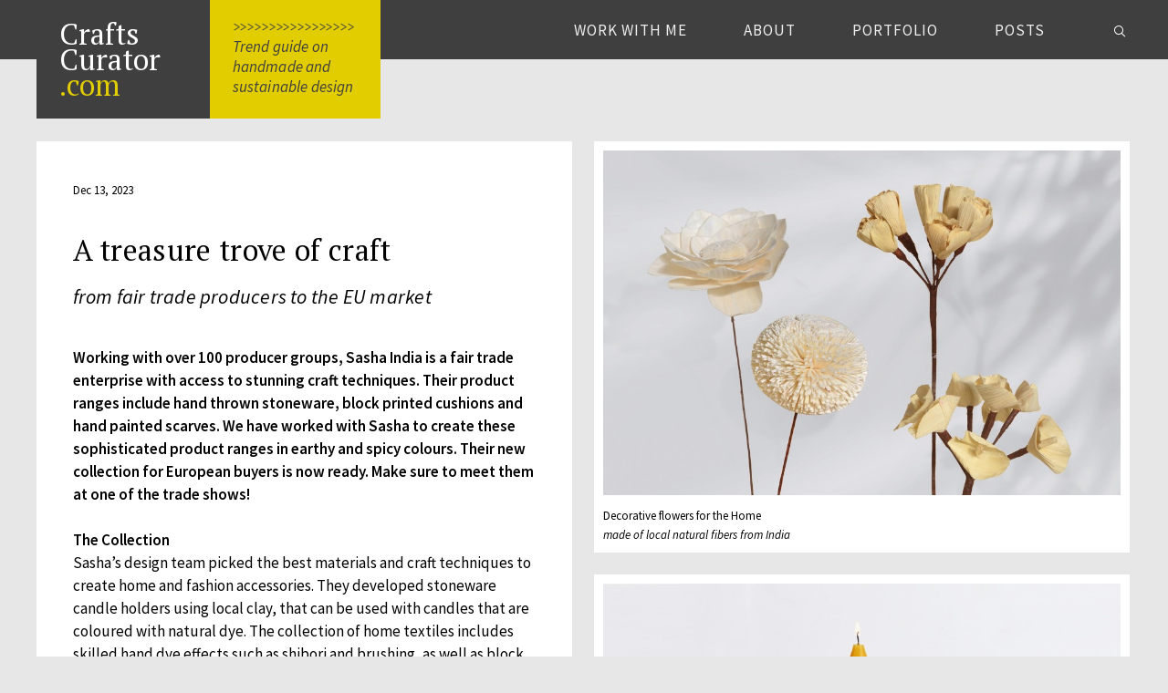

--- FILE ---
content_type: text/html; charset=utf-8
request_url: https://craftscurator.com/item/417:a-treasure-trove-of-craft
body_size: 8519
content:
<!DOCTYPE html PUBLIC "-//W3C//DTD HTML 4.01//EN" "https://www.w3.org/TR/html4/strict.dtd">
<!--[if lt IE 7]> <html class="no-js ie6 oldie" lang="en"> <![endif]-->
<!--[if IE 7]>    <html class="no-js ie7 oldie" lang="en"> <![endif]-->
<!--[if IE 8]>    <html class="no-js ie8 oldie" lang="en"> <![endif]-->
<!--[if IE 9]> <html class="no-js ie9 oldie" lang="en"> <![endif]-->
<!--[if gt IE 8]><!--><html xmlns="https://www.w3.org/1999/xhtml" xml:lang="en-gb" lang="en-gb" dir="ltr" ><!--<![endif]-->
<head>
<meta charset="utf-8">
	<meta name="viewport" content="width=device-width, initial-scale=1, maximum-scale=1">
	<meta name="description" content="Trend guide in hand made design for home decoration and home textiles">
	<title>Posts - A treasure trove of craft</title>
	<link href="https://craftscurator.com/posts/item/417-a-treasure-trove-of-craft" rel="canonical">
	<link href="/images/favicon.ico" rel="shortcut icon">
	<link href="/images/apple-touch-icon-57x57.png" rel="apple-touch-icon">
	<link href="/images/apple-touch-icon-72x72.png" rel="apple-touch-icon">
	<link href="/images/apple-touch-icon-114x114.png" rel="apple-touch-icon">
	<link href="/templates/crafts/favicon.ico" rel="shortcut icon" type="image/vnd.microsoft.icon">
<link href="/components/com_jrealtimeanalytics/css/mainstyle.css?a7ba878340c9bd0d59400f4f98896344" rel="stylesheet" />
	<link href="/components/com_flexicontent/librairies/jquery/css/ui-lightness/jquery-ui-1.13.1.css" rel="stylesheet" />
	<link href="/components/com_flexicontent/assets/css/flexicontent.css?b02606ec731f9cf903cad3ccda2ae71f" rel="stylesheet" />
	<link href="/components/com_flexicontent/assets/css/j4x.css?b02606ec731f9cf903cad3ccda2ae71f" rel="stylesheet" />
	<link href="/components/com_flexicontent/librairies/select2/select2.css?3.5.4" rel="stylesheet" />
	<link href="/components/com_flexicontent/assets/css/fcvote.css?b02606ec731f9cf903cad3ccda2ae71f" rel="stylesheet" />
	<link href="/components/com_flexicontent/librairies/bootstrap-toggle/css/bootstrap2-toggle.min.css" rel="stylesheet" />
	<link href="/components/com_flexicontent/librairies/fancybox/dist/jquery.fancybox.min.css" rel="stylesheet" />
	<link href="/components/com_flexicontent/templates/default/css/item.css" rel="stylesheet" />
	<link href="/plugins/system/jce/css/content.css?badb4208be409b1335b815dde676300e" rel="stylesheet" />
	<style>
			/* This is via voting field parameter, please edit field configuration to override them */
			.voting-row div.fcvote.fcvote-box-main {
				line-height:24px!important;
			}
			.voting-row div.fcvote.fcvote-box-main > ul.fcvote_list {
				height:24px!important;
				width:120px!important;
			}
			.voting-row div.fcvote.fcvote-box-main > ul.fcvote_list > li.voting-links a,
			.voting-row div.fcvote.fcvote-box-main > ul.fcvote_list > li.current-rating {
				height:24px!important;
				line-height:24px!important;
			}
			.voting-row div.fcvote.fcvote-box-main > ul.fcvote_list,
			.voting-row div.fcvote.fcvote-box-main > ul.fcvote_list > li.voting-links a:hover,
			.voting-row div.fcvote.fcvote-box-main > ul.fcvote_list > li.current-rating {
				background-image:url(/components/com_flexicontent/assets/images/star-medium.png)!important;
			}
			
			/* This is via voting field parameter, please edit field configuration to override them */
			.voting-row div.fcvote > ul.fcvote_list {
				height:24px!important;
				width:120px!important;
			}
			.voting-row div.fcvote > ul.fcvote_list > li.voting-links a,
			.voting-row div.fcvote > ul.fcvote_list > li.current-rating {
				height:24px!important;
				line-height:24px!important;
			}
			.voting-row div.fcvote > ul.fcvote_list,
			.voting-row div.fcvote > ul.fcvote_list > li.voting-links a:hover,
			.voting-row div.fcvote > ul.fcvote_list > li.current-rating {
				background-image:url(/components/com_flexicontent/assets/images/star-medium.png)!important;
			}
			.voting-row div.fcvote ul.fcvote_list > .voting-links a.star1 { width: 20%!important; z-index: 6; }
.voting-row div.fcvote ul.fcvote_list > .voting-links a.star2 { width: 40%!important; z-index: 5; }
.voting-row div.fcvote ul.fcvote_list > .voting-links a.star3 { width: 60%!important; z-index: 4; }
.voting-row div.fcvote ul.fcvote_list > .voting-links a.star4 { width: 80%!important; z-index: 3; }
.voting-row div.fcvote ul.fcvote_list > .voting-links a.star5 { width: 100%!important; z-index: 2; }
</style>
<script type="application/json" class="joomla-script-options new">{"joomla.jtext":{"FLEXI_FORM_IS_BEING_SUBMITTED":"Form is being submitted ...","FLEXI_LOADING":"loading","FLEXI_NOT_AN_IMAGE_FILE":"FLEXI_NOT_AN_IMAGE_FILE","FLEXI_IMAGE":"Image","FLEXI_LOADING_IMAGES":"FLEXI_LOADING_IMAGES","FLEXI_THUMBNAILS":"FLEXI_THUMBNAILS","FLEXI_NO_ITEMS_SELECTED":"FLEXI_NO_ITEMS_SELECTED","FLEXI_ARE_YOU_SURE":"FLEXI_ARE_YOU_SURE","FLEXI_APPLYING_FILTERING":"Applying Filtering","FLEXI_TYPE_TO_LIST":"... type to list","FLEXI_TYPE_TO_FILTER":" ... type to filter","FLEXI_UPDATING_CONTENTS":"Updating contents ...","FLEXI_YOUR_BROWSER_DOES_NOT_SUPPORT_AJAX":"Your browser does not support Ajax","FLEXI_ADDED_TO_YOUR_FAVOURITES":"Added to your favourites","FLEXI_YOU_NEED_TO_LOGIN":"You need to login to favour this item. It will be added to your personal Favourites list.","FLEXI_REMOVED_FROM_YOUR_FAVOURITES":"Removed from your favourites","FLEXI_USERS":"users","FLEXI_FAVOURE":"Add to favourites","FLEXI_REMOVE_FAVOURITE":"Remove from your favourites","FLEXI_FAVS_YOU_HAVE_SUBSCRIBED":"You have subscribed","FLEXI_FAVS_CLICK_TO_SUBSCRIBE":"Click to subscribe","FLEXI_TOTAL":"Total"},"system.paths":{"root":"","rootFull":"https:\/\/craftscurator.com\/","base":"","baseFull":"https:\/\/craftscurator.com\/"},"csrf.token":"aafa5aa68c928f9881086ab1ff6b46f4"}</script>
	<script src="/media/system/js/core.min.js?576eb51da909dcf692c98643faa6fc89629ead18"></script>
	<script src="/media/vendor/bootstrap/js/bootstrap-es5.min.js?5.2.3" nomodule defer></script>
	<script src="/media/vendor/jquery/js/jquery.min.js?3.6.3"></script>
	<script src="/media/legacy/js/jquery-noconflict.min.js?04499b98c0305b16b373dff09fe79d1290976288"></script>
	<script src="/media/vendor/bootstrap/js/popover.min.js?5.2.3" type="module"></script>
	<script src="/components/com_jrealtimeanalytics/js/stream.js?a7ba878340c9bd0d59400f4f98896344" defer></script>
	<script src="/components/com_jrealtimeanalytics/js/heatmap.js?a7ba878340c9bd0d59400f4f98896344" defer></script>
	<script src="/components/com_flexicontent/librairies/jquery/js/jquery-ui-1.13.1/jquery-ui.min.js"></script>
	<script src="/components/com_flexicontent/assets/js/flexi-lib.js?b02606ec731f9cf903cad3ccda2ae71f"></script>
	<script src="/components/com_flexicontent/librairies/mousewheel/jquery.mousewheel.min.js"></script>
	<script src="/components/com_flexicontent/librairies/select2/select2.min.js?3.5.4"></script>
	<script src="/components/com_flexicontent/librairies/select2/select2.sortable.js?3.5.4"></script>
	<script src="/components/com_flexicontent/assets/js/tmpl-common.js?b02606ec731f9cf903cad3ccda2ae71f"></script>
	<script src="/components/com_flexicontent/assets/js/jquery-easing.js?b02606ec731f9cf903cad3ccda2ae71f"></script>
	<script src="/components/com_flexicontent/assets/js/fcvote.js?b02606ec731f9cf903cad3ccda2ae71f"></script>
	<script src="/components/com_flexicontent/librairies/bootstrap-toggle/js/bootstrap2-toggle.min.js"></script>
	<script src="/components/com_flexicontent/assets/js/fcfav.js?b02606ec731f9cf903cad3ccda2ae71f"></script>
	<script src="/components/com_flexicontent/librairies/fancybox/dist/jquery.fancybox.min.js"></script>
	<script>				var COM_JREALTIME_NETWORK_ERROR = 'A network error occurred during data stream: '; </script>
	<script>var jrealtimeBaseURI='https://craftscurator.com/';</script>
	<script>
				var jbase_url_fc = "https:\/\/craftscurator.com\/";
				var jroot_url_fc = "https:\/\/craftscurator.com\/";
				var jclient_path_fc = "";
			</script>
	<script>
					var fc_sef_lang = 'en';
					var fc_root_uri = '';
					var fc_base_uri = '';
					var FC_URL_VARS = [];
				</script>
	<script>
					jQuery( document ).ready(function() {
						jQuery("body").prepend('\
							<div id="fc_filter_form_blocker" style="display: none;">\
								<div class="fc_blocker_overlay" style="background-color: rgba(0, 0, 0, 0.3);"></div>\
								<div class="fc_blocker_content" style="background-color: rgba(255, 255, 255, 1); color: rgba(0, 0, 0, 1);">\
									\
									<div class="fc_blocker_mssg" style="" >Applying Filtering</div>\
									<div class="fc_blocker_bar"><div style="background-color: rgba(0, 153, 255, 1);"></div></div>\
								</div>\
							</div>\
						');
					});
				</script>
	<script>
				if (typeof jQuery.fn.chosen == 'function') {
					jQuery.fn.chosen_fc = jQuery.fn.chosen;
					jQuery.fn.chosen = function(){
						var args = arguments;
						var result;
						jQuery(this).each(function() {
							if (jQuery(this).hasClass('use_select2_lib') || jQuery(this).hasClass('fc_no_js_attach')) return;
							result = jQuery(this).chosen_fc(args);
						});
						return result;
					};
				}
				
					jQuery(document).ready(function()
					{
						window.skip_select2_js = 0;
						fc_attachSelect2('body');
					});
				</script>
	<script>
					jQuery(document).ready(function(){
						jQuery('input.fc_checkboxtoggle').bootstrapToggle();
					});
				</script>
	<script>
		var fcfav_toggle_style = 2;
		var fcfav_status_info = 0;
		var fcfav_toggle_info = 1;
	</script>
	<script>
					jQuery(document).ready(function(){
						jQuery('.fancybox').fancybox({
							'openEffect'	: 'elastic',
							'closeEffect'	: 'elastic',
							'openEasing'  : 'easeOutCubic',
							'closeEasing' : 'easeInCubic',
							'idleTime'    : 0
						});
					});
				</script>
	<script>
	(function($)
	{
		$(document).ready(function()
		{
			$('#fb_gallery_fc_image_fcitem417 a.fb_gallery').fancybox({
				loop: false,
				keyboard: true,
				infobar: true,
				toolbar: 'auto',
				button : ["__SAVED__"],
				protect: true,
				animationEffect: 'zoom',
				animationDuration: 400,
				transitionEffect: 'fade',
				transitionDuration: 400,
				slideShow: {autoStart: false,speed: 3000}
			});
		});
	})(jQuery);
	</script>
	<script>
	(function($)
	{
		$(document).ready(function()
		{
			$('#fb_gallery_fc_group_image_fcitem417 a.fb_gallery').fancybox({
				loop: false,
				keyboard: true,
				infobar: true,
				toolbar: 'auto',
				button : ["__SAVED__"],
				protect: true,
				animationEffect: 'zoom',
				animationDuration: 400,
				transitionEffect: 'fade',
				transitionDuration: 400,
				slideShow: {autoStart: false,speed: 3000}
			});
		});
	})(jQuery);
	</script>
	<script>
	(function($)
	{
		$(document).ready(function()
		{
			$('#fb_gallery_fc_ogimage_fcitem417 a.fb_gallery').fancybox({
				loop: false,
				keyboard: true,
				infobar: true,
				toolbar: 'auto',
				button : ["__SAVED__"],
				protect: true,
				animationEffect: 'zoom',
				animationDuration: 400,
				transitionEffect: 'fade',
				transitionDuration: 400,
				slideShow: {autoStart: false,speed: 3000}
			});
		});
	})(jQuery);
	</script>
	<script>
	(function($)
	{
		$(document).ready(function()
		{
			$('#fb_gallery_fc_i_meer_fcitem417 a.fb_gallery').fancybox({
				loop: false,
				keyboard: true,
				infobar: true,
				toolbar: 'auto',
				button : ["__SAVED__"],
				protect: true,
				animationEffect: 'zoom',
				animationDuration: 400,
				transitionEffect: 'fade',
				transitionDuration: 400,
				slideShow: {autoStart: false,speed: 3000}
			});
		});
	})(jQuery);
	</script>
	<script>
		var fc_validateOnSubmitForm = 1;
	</script>
	<!--[if IE 8]>
				<link href="/components/com_flexicontent/assets/css/ie8.css?b02606ec731f9cf903cad3ccda2ae71f" rel="stylesheet" />
				<![endif]-->
	<meta property="og:title" content="A treasure trove of craft" />
	<meta property="og:description" content=" Working with over 100 producer groups, Sasha India is a fair trade enterprise with access to stunning craft techniques. Their product ranges include hand thrown stoneware, block printed cushions and hand painted scarves. We have worked with Sasha to create these sophisticated product ranges in ..." />
	<meta property="og:title" content="Craftscurator: A treasure trove of craft"/>
    <meta property="og:type" content="article"/>
    <meta property="og:url"  content="https://craftscurator.com/posts/item/417-a-treasure-trove-of-craft"/>
    <meta property="og:image"  content="https://craftscurator.com/images/stories/flexicontent/l_craftscurator-sasha-naturalfiber-flowers-og.jpg"/>

    <!-- animation --> 
    <link rel="stylesheet" href="/templates/crafts/css/animate.css" />
    <!-- bootstrap --> 
    <link rel="stylesheet" href="/templates/crafts/css/bootstrap.css" />
    <!-- common -->
    <link rel="stylesheet" href="/templates/crafts/css/style.css?ver=1.41" />
    <!-- font-awesome icon -->
    <link rel="stylesheet" href="/templates/crafts/css/font-awesome.min.css" />
    <!-- royal slider  -->
    <link rel="stylesheet" href="/templates/crafts/css/minimal-white/rs-minimal-white.css" />
    <link rel="stylesheet" href="/templates/crafts/css/royalslider.css" />
    <!-- responsive -->
    <link rel="stylesheet" href="/templates/crafts/css/responsive.css?ver=1.41" />
    <!--[if IE]>
        <link rel="stylesheet" href="/templates/crafts/css/style-ie.css" />
    <![endif]-->
    <!--[if IE]>
        <script src="/templates/crafts/js/html5shiv.js"></script>
    <![endif]-->



    <link rel="stylesheet" href="/templates/crafts/owlcarousel/assets/owl.carousel.min.css">
    <link rel="stylesheet" href="/templates/crafts/owlcarousel/assets/owl.theme.default.min.css">

    <link rel="stylesheet" href="/templates/crafts/css/myresponsive.css?ver=1.41" type="text/css" />
    <link rel="stylesheet" href="/templates/crafts/css/more.css?ver=1.41" />
    <link rel="stylesheet" href="/templates/crafts/css/_more.css?ver=1.41" />
    <link rel="stylesheet" href="/templates/crafts/css/_eshop.css?ver=1.41" />

        <link href="/components/com_eshop/themes/default/css/style.css" rel="stylesheet" />
        <link href="/components/com_eshop/assets/colorbox/colorbox.css" rel="stylesheet" />
        <link href="/components/com_eshop/themes/default/css/custom.css" rel="stylesheet" />
        <script src="/components/com_eshop/assets/colorbox/jquery.colorbox.js" type="text/javascript"></script>
        <script src="/components/com_eshop/assets/js/slick.js" type="text/javascript"></script>
        <script src="/components/com_eshop/assets/js/eshop-pagination.js" type="text/javascript"></script>


    <script type="text/javascript"> 
        var _gaq = _gaq || [];
        _gaq.push(['_setAccount', 'UA-1282217-38']);
        _gaq.push(['_trackPageview']);
        (function() {
        var ga = document.createElement('script'); ga.type = 'text/javascript'; ga.async = true;
        ga.src = ('https:' == document.location.protocol ? 'https://ssl' : 'http://www') + '.google-analytics.com/ga.js';
        var s = document.getElementsByTagName('script')[0]; s.parentNode.insertBefore(ga, s);
        })();
    </script>




</head>
<body>

<!-- navigation panel -->
<nav class="navbar navbar-default navbar-fixed-top sticky-nav bg-cc" role="navigation">
    <div class="container  bg-cc-inside">
        <div class="row">
            <!-- logo -->
            <div class="col-md-5 col-sm-9 pull-left echtlinks">
                <a class="logo-light" href="/"  title="home">
                <!-- <img alt="" src="/images/logo_1.jpg" class="logo" alt="home" />-->
                <div class="llight">
                        <div class="llight-left">
                            Crafts<br>Curator<br><font color="#E1CD00">.com</font>
                        </div>
                        <div class="llight-right">
                            <span class="logoline">>>>>>>>>>>>>>>>>></span>
                            <span class="slogoline">>>>>>>>>>>>>></span>
                            Trend guide on<br>handmade and<br>sustainable design
                        </div>
                </div>
                </a>
                <a class="logo-dark" href="/"  title="home">
                    <div class="ldark">
                        <div class="llight-left">
                            Crafts<br>Curator<br><font color="#E1CD00">.com</font>
                        </div>
                    </div>
                    <!--<img alt="" src="/images/logo_2.jpg" class="logo" alt="home" />-->
                </a>
            </div>
            <!-- end logo -->

            <!-- search and cart  -->
            <div class="col-md-1 col-sm-0 search-cart-header pull-right bigger">

                <div id="top-search">
                    <!-- search input-->
                    <form method="post" action="/search" name="s" class="top-form">			
                		<input name="option" type="hidden" value="com_flexicontent" />
                		<input name="view" type="hidden" value="search" />
                        <input type="text" name="searchword" class="search_searchword" placeholder="type">
                        <input type="submit" value=""/>
                    </form>

                    <!-- end search input -->
                    <!-- nav search -->
                    <img class="search_image" src="/images/search.png">
                    <!--<i class="fa fa-search search-button"></i>-->
                    <!-- end nav search -->
                </div>

            

            </div>
            <!-- end search and cart  -->


            <!-- toggle navigation -->
            <div class="navbar-header col-sm-2 col-xs-2 pull-right">
                <button type="button" class="navbar-toggle" data-toggle="collapse" data-target=".navbar-collapse"> <span class="sr-only">Toggle navigation</span> <span class="icon-bar"></span> <span class="icon-bar"></span> <span class="icon-bar"></span> </button>
            </div>
            <!-- toggle navigation end -->
            <!-- main menu -->
            <div class="col-md-6  col-sm-2 accordion-menu text-right">
                <div class="navbar-collapse collapse">
                    <ul id="cnavbar" class="nav navbar-nav navbar-right">
                        <img class="hide_menu" src="/images/cross.png" alt="close menu">
                        
<li class="inner-link active hideit "><a href="/" >Home</a></li>
<li class="inner-link "><a href="/work-with-me" >Work with me </a></li>
<li class="inner-link "><a href="/about" >About</a></li>
<li class="inner-link "><a href="/portfolio" >Portfolio</a></li>
<li class="inner-link "><a href="/posts" >Posts</a></li>

                    </ul>
                </div>
            </div>
            <!-- end main menu -->
        </div>
    </div>
</nav>
<!--end navigation panel --> 



<section class="content-top-margin content-bottom-margin wow ggrey">
    <div class="container ggrey_inside">
        <div class="row grid-packery no-transition">
            <div class="xitem w6 warticle">
<div class="xitem_inside">
<div id="itemdiv" class="more">
        <span class="pdate">Dec 13, 2023</span>
        <h1>A treasure trove of craft</a></h1>
        <h2>from fair trade producers to the EU market</h2>
            <p><strong>Working with over 100 producer groups, Sasha India is a fair trade enterprise with access to stunning craft techniques. Their product ranges include hand thrown stoneware, block printed cushions and hand painted scarves. We have worked with Sasha to create these sophisticated product ranges in earthy and spicy colours. Their new collection for European buyers is now ready. Make sure to meet them at one of the trade shows!</strong></p>
<p><strong>The Collection</strong><br />Sasha’s design team picked the best materials and craft techniques to create home and fashion accessories. They developed stoneware candle holders using local clay, that can be used with candles that are coloured with natural dye. The collection of home textiles includes skilled hand dye effects such as shibori and brushing, as well as block and screen-printing techniques. Plenty of handwoven, hand painted and hand embroidered textiles are included in the wide range of cushion covers and scarves.</p>
<p><strong>Sasha</strong><br />As a pioneer in fair trade, Sasha’s business model is built on the principles of worker equity, financial transparency, social justice, and environmental protection. As a Guarantee Member of the WFTO, fair trade practices are integrated into all levels of their production, operations and management. Sasha’s network includes nearly 100 artisan groups, provides an income to 5000 artisans and offers the finest of both traditional and contemporary Indian production techniques and locally sourced materials.</p>
<p><strong>Collaboration</strong><br />Sasha is an experienced exporter and works with importers worldwide. Buyers can order the new collection or adapt products to their needs. You can also pick from Sasha’s treasure trove of craft techniques and co-create your exclusive custom-made collections with the design team.</p>
    </div>
</div>
<div class="xitem_inside seperator-div">
<div id="itemdiv" class="more seperator-div">
&nbsp;
</div>
</div>
<div class="xitem_inside" >
<div id="itemdiv" class="more">
<p><strong>Meet the Sasha team or get in touch!<br /></strong>The team of Sasha will attend Ambiente Frankfurt from February 7-11, 2025. <a href="mailto:irene@craftscurator.com?subject=Meeting%20with%20Sasha%20India%20at%20Ambiente%202025&amp;body=Hello%2C%20I%20would%20lik%20to%20meet%20the%20Sasha%20India%20team%20and%20see%20their%20products%20at%20Ambiente.%20I%20am%20%3Cname%3E%20from%20%3Ccompany%20name%3E%20and%20I%20would%20like%20to%20meet%20on%20%3CFeb%207-11%2C%202025%3E" target="_blank">Get in touch</a> to arrange a meeting with them.<br />To receive Sasha's catalogue and price list for HOME and scarves, <a href="mailto:info@craftscurator.com?subject=Request%20Catalogue%20%2B%20Price%20List%20Sasha%20India" target="_blank">send an e-mail.</a>&nbsp;</p>
    </div>
</div>
<div class="xitem_inside seperator-div">
<div id="itemdiv" class="more seperator-div">
&nbsp;
</div>
</div>
<div class="xitem_inside" >
<div id="itemdiv" class="less">
<p><a href="https://sashaworld.com/" target="_blank" rel="noopener">Sasha India website</a></p>
        <div id="htags" class="xpan"><a class="atags" href="/global-crafts">global crafts</a> | <a class="atags" href="/natural">natural</a> | <a class="atags" href="/social-manufacturing">social manufacturing</a> | <a class="atags" href="/fair-trade">fair trade</a> | <a class="atags" href="/sourcing">sourcing</a> | <a class="atags" href="/buying">buying</a> | <a class="atags" href="/exporter">exporter</a> | <a class="atags" href="/home-accessories">home accessories</a> | <a class="atags" href="/home-textiles">home textiles</a> | <a class="atags" href="/asia">Asia</a> | <a class="atags" href="/india">India</a></div>
 <div class="srow">
  <div class="scolumn">
    <a href="https://www.linkedin.com/in/irenevermeulen" target="_blank" rel="noopener"><img src="/images/icons/linkedin.png" alt="LinkedIn" style="width:100%"></a>
  </div>
   <div class="scolumn">
     <a href="https://www.pinterest.com/craftscurator" target="_blank" rel="noopener"><img src="/images/icons/pinterest.png" alt="Pinterest" style="width:100%"></a>
  </div>
  <div class="scolumn">
     <a href="https://www.instagram.com/craftscurator" target="_blank" rel="noopener"><img src="/images/icons/instagram.png" alt="Instagram" style="width:100%"></a>
  </div>
</div> 






    </div>
</div>
<div class="xitem_inside seperator-div">
<div id="itemdiv" class="more seperator-div">
&nbsp;
</div>
</div>
</div>

                        <div class="xitem w6">
<div class="xitem_inside">
<div id="hdiv" class="more">
    <div class="blog-image"><img src="/images/stories/flexicontent/l_craftscurator-sasha-naturalfiber-flowers-1.jpg" alt=""/></div>
    <div class="blog-details">
        <div class="ititle">Decorative flowers for the Home</div>
        <div  class="isub">made of local natural fibers from India</div>
    </div>
</div>
</div>
</div>

<div class="xitem w6">
<div class="xitem_inside">
<div id="hdiv" class="more">
    <div class="blog-image"><img src="/images/stories/flexicontent/l_craftscurator-sasha-stoneware-candleholders.jpg" alt=""/></div>
    <div class="blog-details">
        <div class="ititle">Hand thrown stoneware</div>
        <div  class="isub">range of candle holders</div>
    </div>
</div>
</div>
</div>

<div class="xitem w6">
<div class="xitem_inside">
<div id="hdiv" class="more">
    <div class="blog-image"><img src="/images/stories/flexicontent/l_crafftscurator-sasha-blockprinting-range.jpg" alt=""/></div>
    <div class="blog-details">
        <div class="ititle">Block printing</div>
        <div  class="isub">on a cotton base</div>
    </div>
</div>
</div>
</div>

<div class="xitem w6">
<div class="xitem_inside">
<div id="hdiv" class="more">
    <div class="blog-image"><img src="/images/stories/flexicontent/l_craftscurator-sasha-soapdishes-1.jpg" alt=""/></div>
    <div class="blog-details">
        <div class="ititle">Hand carved stoneware and wood</div>
        <div  class="isub">accessories for the home</div>
    </div>
</div>
</div>
</div>

<div class="xitem w6">
<div class="xitem_inside">
<div id="hdiv" class="more">
    <div class="blog-image"><img src="/images/stories/flexicontent/l_craftscurator-sasha-handdyed-shibori.jpg" alt=""/></div>
    <div class="blog-details">
        <div class="ititle">Handdyed shibori</div>
        <div  class="isub">for home textiles and fashion accessories</div>
    </div>
</div>
</div>
</div>

<div class="xitem w6">
<div class="xitem_inside">
<div id="hdiv" class="more">
    <div class="blog-image"><img src="/images/stories/flexicontent/l_craftscurator-sasha-handpainted-scarves.jpg" alt=""/></div>
    <div class="blog-details">
        <div class="ititle">Handpainted scarves</div>
        <div  class="isub">by skilled artisans</div>
    </div>
</div>
</div>
</div>

<div class="xitem w6">
<div class="xitem_inside">
<div id="hdiv" class="more">
    <div class="blog-image"><img src="/images/stories/flexicontent/l_craftscurator-sasha-bamboo-basketry.jpg" alt=""/></div>
    <div class="blog-details">
        <div class="ititle">Handwoven bamboo</div>
        <div  class="isub">for basketry</div>
    </div>
</div>
</div>
</div>

<div class="xitem w6">
<div class="xitem_inside">
<div id="hdiv" class="more">
    <div class="blog-image"><img src="/images/stories/flexicontent/l_craftscurator-sasha-handwoven-bowl-1.jpg" alt=""/></div>
    <div class="blog-details">
        <div class="ititle">Natural fiber baskets</div>
        <div  class="isub">handwoven in rural India</div>
    </div>
</div>
</div>
</div>

<div class="xitem w6">
<div class="xitem_inside">
<div id="hdiv" class="more">
    <div class="blog-image"><img src="/images/stories/flexicontent/l_craftscurator-sasha-handwoven-cushioncovers-1.jpg" alt=""/></div>
    <div class="blog-details">
        <div class="ititle">Handwoven cushion covers</div>
        <div  class="isub">made by fair trade producers</div>
    </div>
</div>
</div>
</div>

                                    
        </div>
    </div>
</section>


<script>
$(document).ready(function() {
  var owl = $('.owl-carousel');
  owl.owlCarousel({
    margin: 5,
    nav: false,
    loop: true,
    responsive: {
      0: {
        items: 1
      },
      600: {
        items: 3
      },
      1000: {
        items: 4
      }
    }
  })
})




$('#scroll_left_button').click(function() {
    var uil = $('.owl-carousel');
    uil.trigger('prev.owl.carousel');
})

$('#scroll_right_button').click(function() {
    var uil = $('.owl-carousel');
    uil.trigger('next.owl.carousel');
})
</script>





<!-- footer -->
<footer>
    <div class="container-fluid bg-crafts footer-bottom">
        <div class="container">
            <div class="row margin-three margin-bottom-zero">
                <div class="col-md-3 col-sm-3 col-xs-12 text-left  xs-margin-bottom-one botmodule littlemore">
                    <ul id="footermenu">
<li class="footer-link item-435 current active hideit "><a href="/" >Home</a></li><li class="footer-link item-860"><a href="/work-with-me" >Work with me </a></li><li class="footer-link item-569"><a href="/about" >About</a></li><li class="footer-link item-847"><a href="/portfolio" >Portfolio</a></li><li class="footer-link item-567"><a href="/posts" >Posts</a></li></ul>



                    <div id="bottom-search">
                        <!-- search input-->
                        <form method="post" action="/search" name="s" class="bottom-form">			
                    		<input name="option" type="hidden" value="com_flexicontent" />
                    		<input name="view" type="hidden" value="search" />
                            <input type="text" name="searchword" class="search_searchword" placeholder="type">

                        </form>
                        <!-- end search input -->
                        <!-- nav search -->
                        <img class="bottom_image" src="/images/search.png">
                        <!--<i class="fa fa-search search-button"></i>-->
                        <!-- end nav search -->
                    </div>
                </div>
                <div class="col-md-3 col-sm-3 col-xs-12 text-left  xs-margin-bottom-one botmodule">
                    
<div id="mod-custom130" class="mod-custom custom">
    <h3><strong>About Craftscurator</strong></h3>
<p>Craftscurator works with brands, retailers, importers, exporters and manufacturers targeting the European market for home decoration and home textiles.&nbsp;Guiding you in designing sustainable and circular products, telling your story and building a thriving business.</p>
<p><strong><a href="/about">Read more<br /></a><a href="/work-with-me">Work with me</a></strong></p></div>

                </div>
                <div class="col-md-3 col-sm-3 col-xs-12 text-left  xs-margin-bottom-one botmodule">
                    
<div id="mod-custom127" class="mod-custom custom">
    <h3><strong>Where is Craftscurator?</strong></h3>
<p><strong>Nov, 2025</strong>&nbsp;travel to Bangladesh to meet textile manufacturers</p>
<p><strong>Jan 13-16, 2026</strong>&nbsp;visiting <a href="https://heimtextil.messefrankfurt.com/frankfurt/en/programme-events/sustainability.html?wt_mc=Paid-Search.google.mf-exh.heimtextil.cross-europe.vt.aw.besucherkampagne26&amp;gad_source=1&amp;gad_campaignid=23146479017&amp;gbraid=0AAAAApYyBMMpztEnmLzdQWnaVJOSR8FFX&amp;gclid=CjwKCAiAzrbIBhA3EiwAUBaUdcQ0HVabQqbrHkXfC_SyGl6WvFQyr26pW-GPwphER_gIeNLJX_IBIhoC_HUQAvD_BwE" target="_blank" rel="noopener">Heimtextil</a> trade fair</p>
<p><strong>Jan 15-19, 2026</strong>&nbsp;visiting <a href="https://www.maison-objet.com/en/paris" target="_blank" rel="noopener">Maison &amp; Objet</a> trade fair and Paris Déco Off</p></div>

                </div>
                <div class="col-md-3 col-sm-3 col-xs-12 text-left  xs-margin-bottom-one botmodule">
                    
<div id="mod-custom125" class="mod-custom custom">
    <h3><strong>Get in touch</strong></h3>
<p>Phone: +31 (0)6 103 322 47<br />Email: info@craftscurator.com</p>
<p><a href="/newsletter"><strong>Newsletter</strong></a></p>
<p><a href="https://www.linkedin.com/in/irenevermeulen" target="_blank" rel="noopener"><strong>LinkedIn</strong></a><a href="https://www.pinterest.com/craftscurator" target="_blank" rel="noopener"><br /></a><strong><a href="https://www.instagram.com/craftscurator" target="_blank" rel="noopener">Instagram<br /></a><a href="https://www.pinterest.com/craftscurator/" target="_blank" rel="noopener"><strong>Pinterest</strong> </a><strong><br /></strong></strong></p></div>

                    <div class="copyright">
                        &copy; Craftscurator 2026                    </div>
                </div>
            </div>
        </div>
    </div>
    <!-- scroll to top --> 
    <a href="javascript:;" class="scrollToTop"><i class="fa fa-angle-up"></i></a> 
    <!-- scroll to top End... --> 
</footer>
<!-- end footer -->
<script>
    $('.hide_menu').on('click', function(){
        $('.navbar-collapse').collapse('hide');
    });
</script>

<!-- javascript libraries --> 
<script type="text/javascript" src="/templates/crafts/js/jquery.min.js"></script>
<script type="text/javascript" src="/templates/crafts/js/modernizr.js"></script>
<script type="text/javascript" src="/templates/crafts/js/bootstrap.js"></script> 
<script type="text/javascript" src="/templates/crafts/js/bootstrap-hover-dropdown.js"></script>
<script type="text/javascript" src="/templates/crafts/js/jquery.easing.1.3.js"></script> 
<script type="text/javascript" src="/templates/crafts/js/skrollr.min.js"></script>  
<script type="text/javascript" src="/templates/crafts/js/smooth-scroll.js"></script>

<!-- animation -->
<script type="text/javascript" src="/templates/crafts/js/wow.min.js"></script>

<!-- page scroll -->
<script type="text/javascript" src="/templates/crafts/js/page-scroll.js"></script>

<!-- easy piechart-->
<script type="text/javascript" src="/templates/crafts/js/jquery.easypiechart.js"></script>

<!-- parallax -->
<script type="text/javascript" src="/templates/crafts/js/jquery.parallax-1.1.3.js"></script>

<!--portfolio with shorting tab --> 
<script type="text/javascript" src="/templates/crafts/js/jquery.isotope.min.js"></script> 
<script type="text/javascript" src="/templates/crafts/js/packery.pkgd.min.js"></script> 

<!-- owl slider  -->
<script type="text/javascript" src="/templates/crafts/js/owl.carousel.min.js"></script>

<!-- magnific popup  -->
<script type="text/javascript" src="/templates/crafts/js/jquery.magnific-popup.min.js"></script>
<script type="text/javascript" src="/templates/crafts/js/popup-gallery.js"></script>

<!-- text effect  -->
<script type="text/javascript" src="/templates/crafts/js/text-effect.js"></script>

<!-- revolution slider  -->
<script type="text/javascript" src="/templates/crafts/js/jquery.tools.min.js"></script>
<script type="text/javascript" src="/templates/crafts/js/jquery.revolution.js"></script>

<!-- royal slider  -->

<script type="text/javascript" src="/templates/crafts/js/jquery.royalslider.js"></script>

<!-- counter  -->
<script type="text/javascript" src="/templates/crafts/js/counter.js"></script>

<!-- fit videos  -->
<script type="text/javascript" src="/templates/crafts/js/jquery.fitvids.js"></script>

<!-- imagesloaded  -->
<script type="text/javascript" src="/templates/crafts/js/imagesloaded.pkgd.min.js"></script>

<!-- setting --> 
<script type="text/javascript" src="/templates/crafts/js/main.js"></script>

 
<script id="addJS">jQuery(document).ready(function($) {
  jQuery.rsCSS3Easing.easeOutBack = 'cubic-bezier(0.175, 0.885, 0.320, 1.275)';
  
  $('#slider-with-blocks-1').royalSlider({
    arrowsNav: true,
    arrowsNavAutoHide: true,
    fadeinLoadedSlide: false,
    controlNavigationSpacing: 0,
    controlNavigation: 'bullets',
    imageScaleMode: 'fit-if-smaller',
    imageAlignCenter: true,
    blockLoop: true,
    loop: true,
    numImagesToPreload: 6,
    imageScalePadding: 0,
    slidesSpacing: 2,
    transitionType: 'fade',
    globalCaption: true,
    globalCaptionInside: false,
    keyboardNavEnabled: true,
    block: {
      delay: 400
    }
  });
  $('.rsGCaption').appendTo('#ititle');

});

</script>

</body>
</html>

--- FILE ---
content_type: text/css
request_url: https://craftscurator.com/components/com_flexicontent/assets/css/j4x.css?b02606ec731f9cf903cad3ccda2ae71f
body_size: 2802
content:
.flexicontent .label,
.flexicontent .badge,
.flexicontent span.label,
.flexicontent label.label {
	margin: 0px 2px 2px 0px;
	display: inline-block;
}
.label.highlight,
.badge.highlight {
	color: darkred;
}
#flexicontent .flexi .flexi.element {
	margin: 0.2em 2% 0.2em 0% !important;
}
.contentheading {
	display: inherit;
	margin: 0 0 0.5em 0px;
}
#flexicontent .fc_markup.mu_has_text {
	border-bottom: 0px solid #AAA;
	border-right: 0px solid #AAA;
	padding: 10px;
}
#flexicontent .fc_markup {
	max-width: initial;
	border-radius: 5px;
	line-height: 100%;
	border-width: 0px;
	margin: 0px 6px 6px 0px;
	padding: 0px;
	background-color: #F2F2F2;
	color: #555;
	box-shadow: none;
}
.fc_filter_html .btn[type="button"],
.fcitem_readon .btn,
button.btn.btn-light,
a.link.btn,
a.direction.btn,
button.btn.btn-highlight,
.fc_filter_line.fc_clear_label.fc_filter_buttons_box .btn {
	border: 1px solid #aaa;
	background: #ccc;
}
.fc_filter_html .btn[type="button"]:hover,
.fcitem_readon .btn:hover,
button.btn.btn-light:hover,
a.link.btn:hover,
a.direction.btn:hover,
button.btn.btn-highlight:hover,
.fc_filter_line.fc_clear_label.fc_filter_buttons_box .btn:hover {
	border: 1px solid #797979;
	background: #797979;
}
.input-append .add-on,
.input-prepend .add-on,
#flexicontent .fc-xpended-btns > [class^="fcfield-"]:not(.add-on):not(.input-group-addon):not(.btn),
#flexicontent .fc-xpended-btns > [class*=" fcfield-"]:not(.add-on):not(.input-group-addon):not(.btn),
#flexicontent .fc-xpended-btns > .fcfield-button-add:not(.add-on):not(.input-group-addon) a {
	height: 18px;
	min-width: 16px;
	border: 1px solid var(--template-bg-dark-20,#aaa) !important;
	text-align: center;
}
.input-prepend.input-append .add-on:first-child,
.input-prepend.input-append .btn:first-child {
	margin-right: -6px !important;
	border-radius: 3px 0 0 3px;
}
.input-prepend.input-append .add-on:not(:first-child),
.input-prepend.input-append .add-on:not(:first-child) > * {
	border-top-right-radius: 3px !important;
	border-bottom-right-radius: 3px !important;
}
#flexicontent div [class^="fcfield-"].fcfont-icon,
#flexicontent div [class*=" fcfield-"].fcfont-icon,
#flexicontent ul.fcfield-sortables > li [class^="fcfield-"].fcfont-icon,
#flexicontent ul.fcfield-sortables > li [class*=" fcfield-"].fcfont-icon {
	background: none;
}
#flexicontent ul.fcfield-sortables > li > * {
	vertical-align: middle !important;
}
#adminForm label.add-on.fc-lbl-short.addrint_autocomplete-lbl,
#adminForm label.add-on.fc-lbl-short.addrint_marker_tolerance-lbl,
#adminForm label.add-on.fc-lbl-short.addrint_zoom-lbl {
	box-sizing: border-box !important;
	height: var(--ctrls-inp-height) !important;
	min-height: var(--ctrls-inp-height) !important;
	line-height: calc(var(--ctrls-inp-height) - 1px) !important;
	padding: 0 calc(var(--ctrls-inp-height) / 2) !important;
}
#flexicontent .fc-xpended-btns > [class^="fcfield-"]:not(.add-on):not(.input-group-addon):not(.btn),
#flexicontent .fc-xpended-btns > [class*=" fcfield-"]:not(.add-on):not(.input-group-addon):not(.btn),
#flexicontent .fc-xpended-btns > .fcfield-button-add:not(.add-on):not(.input-group-addon) a,
#flexicontent .buttons.btn-group > ul.dropdown-menu > li > span {
	font-family: 'Roboto' !important;
}
#flexicontent div div [class^="fcfield-"].fcfont-icon:before,
#flexicontent div div [class*=" fcfield-"].fcfont-icon:before,
#flexicontent div div [class^="fcfield-"].fcfont-icon:after,
#flexicontent div div [class*=" fcfield-"].fcfont-icon:after,
#flexicontent div ul.fcfield-sortables > li [class^="fcfield-"].fcfont-icon:before,
#flexicontent div ul.fcfield-sortables > li [class*=" fcfield-"].fcfont-icon:before,
#flexicontent div ul.fcfield-sortables > li [class^="fcfield-"].fcfont-icon:after,
#flexicontent div ul.fcfield-sortables > li [class*=" fcfield-"].fcfont-icon:after,
#flexicontent div .fc_uploader_row_remove:before,
#flexicontent div .fc_uploader_row_remove:after,
#flexicontent div .fc_img_preview_btn.icon-search:after,
#flexicontent div .fc_img_preview_btn.icon-search:before,
#flexicontent div .fcfield-expand-view.fcfont-icon:before {
	font-family: 'Font Awesome 5 Free' !important;
	font-size: 1.4em;
}
#flexicontent div .fa,
#flexicontent div .fas,
#flexicontent div [class*=" icon-"],
#flexicontent div [class^="icon-"] {
	font-family: Font Awesome 5 Free;
	font-weight: 900;
}
#flexicontent div .fcfield-drag-handle.fcfont-icon:before {
	content: "\f0b2";
}
#flexicontent div .fcfield-delvalue.fcfont-icon:before,
#flexicontent div .fc_uploader_row_remove:before {
	content: "\f2ed";
}
#flexicontent div .fcfield-disablevalue.fcfont-icon:before {
	content: "\f146";
}
#flexicontent div .fcfield-insertvalue.fc_after.fcfont-icon:before {
	content: "\f067";
	font-size: 1em !important;
	margin-right: 4px !important;
}
#flexicontent div .fcfield-enablevalue.fcfont-icon:before {
	content: "\f044";
}
#flexicontent div .fcfield-insertvalue.fc_before.fcfont-icon:before {
	content: "\f3e5";
}
#flexicontent div .fcfield-insertvalue.fc_after.fcfont-icon:after {
	content: "\f064";
}
#flexicontent div .fcfield-insertvalue.fc_before.fcfont-icon:after {
	content: "\f067";
	font-size: 1em !important;
	margin-left: 4px !important;
}
#flexicontent div .btn.fc_img_preview_btn.icon-search:after {
	content: "\f00e";
	font-size: 17px;
}
#flexicontent div .fcfield-uploadvalue.fcfont-icon:before {
	content: "\f093";
}
#flexicontent div .fc-files-modal-link.fcfont-icon:before {
	content: "\f002";
}
#flexicontent div .fcfield-clearvalue.fcfont-icon:before {
	content: "\f12d";
}
#flexicontent div .fcfield-addvalue.fcfont-icon:before {
	content: "\f302";
}
#flexicontent div .fcfield-expand-view.fcfont-icon:before {
	content: "\f337";
}
span.btn.btn-sm.toolbar.dropdown-toggle.dropdown-toggle-split.fcfield-addvalue.fcfont-icon.icon.icon- {
	padding: 4px 7px 3px 4px !important;
}
.field-calendar .btn-primary {
	margin-left: -5px !important;
	margin-top: 0px !important;
	height: var(--ctrls-inp-height) !important;
	min-height: var(--ctrls-inp-height) !important;
	line-height: calc(var(--ctrls-inp-height) - 1px) !important;
}
label.add-on {
	padding-right: 14px !important;
}
.addrint_autocomplete.pac-target-input {
	border: 1px solid var(--template-bg-dark-20,#aaa);
}
label.add-on.fc-lbl-short.addrint_autocomplete-lbl {
	border: 1px solid var(--template-bg-dark-20,#aaa) !important;
}
#flexicontent a.saveorder.btn.btn-small fa,
#flexicontent a.saveorder.btn.btn-small .fas,
#flexicontent a.saveorder.btn.btn-small [class*=" icon-"],
#flexicontent a.saveorder.btn.btn-small [class^="icon-"] {
	width: 1.2em !important;
}
#flexicontent .select2-container .select2-choice,
#flexicontent div#tags #input-tags,
#flexicontent .fc-field-props-box .fc_preview_msg,
#flexicontent input.imgalt,
#flexicontent textarea.imgdesc,
#flexicontent form .fcfield_textareaval,
#flexicontent form .fcfield_selectval,
#flexicontent form .fcfield_selectmulval,
#flexicontent form .fcfield_textval,
#flexicontent .fc_filedata_txt,
.select2-container-multi .select2-choices {
	border: 1px solid #aaa !important;
	border-radius: 4px;
	padding: 5px;
}
.controls *:not(.input-append):not(.input-prepend):not(.input-group) > input[type="text"]:not(.minicolors),
.controls textarea,
.controls fieldset.radio,
.controls fieldset.checkbox,
.flexicontent textarea,
.flexicontent fieldset.radio,
.flexicontent fieldset.checkbox {
	margin: 0;
}
#flexicontent .flexicontent :not(.input-prepend):not(.input-append) > input[type="text"]:not(.minicolors) {
	margin: 0 !important;
}
#flexicontent form div fieldset.panelform > fieldset,
#flexicontent form div fieldset.panelform > div > div.input-append,
#flexicontent form div fieldset.panelform > div > div.input-prepend,
#flexicontent form div fieldset.panelform > div > div.btn-group,
#flexicontent form div fieldset.panelform > div.input-append,
#flexicontent form div fieldset.panelform > div.input-prepend,
#flexicontent form div fieldset.panelform > div.btn-group,
#flexicontent form div fieldset.panelform > div.select2-container,
#flexicontent form div fieldset.panelform > input,
#flexicontent form div fieldset.panelform > button,
#flexicontent form div fieldset.panelform > textarea,
#flexicontent form div fieldset.panelform > select,
#flexicontent form div fieldset.panelform > img,
#flexicontent form div fieldset.panelform > span,
form div.container_fcfield > fieldset,
form div.container_fcfield > div > div.input-append,
form div.container_fcfield > div > div.input-prepend,
form div.container_fcfield > div > div.btn-group,
form div.container_fcfield > div.input-append,
form div.container_fcfield > div.input-prepend,
form div.container_fcfield > div.btn-group,
form div.container_fcfield > div.select2-container,
form div.container_fcfield > input,
form div.container_fcfield > button,
form div.container_fcfield > textarea,
form div.container_fcfield > select,
form div.container_fcfield > img,
form div.container_fcfield > span {
	margin: 0px !important;
}
#flexicontent input#input-tags {
	margin: 0px !important;
}
.input-group>:not(:first-child):not(.dropdown-menu):not(.valid-tooltip):not(.valid-feedback):not(.invalid-tooltip):not(.invalid-feedback) {
	margin-left: -3px;
}
.flexicontent :not(.input-prepend):not(.input-append) > input[type="text"]:not(.minicolors) {
	margin: 0px 2px 0px 2px;
}
.fc_filter_html :not(.input-append):not(.input-prepend) > input.fc_text_filter,
.fc_filter_html :not(.input-append):not(.input-prepend) > input.fc_field_filter,
.fc_filter_html :not(.input-append):not(.input-prepend) > input.fc_text_filter:focus,
.fc_filter_html :not(.input-append):not(.input-prepend) > input.fc_field_filter:focus {
	border: 1px solid #aaa !important;
}
.mod_flexifilter_wrapper .fc_filter_html .select2-container-multi .select2-choices {
	width: 100% !important;
}
.mod_flexifilter_wrapper .select2-container-multi .select2-choices > li:first-child input.select2-input,
.mod_flexifilter_wrapper .select2-container-multi.select2-dropdown-open .select2-choices > li:first-child input.select2-input,
.select2-container-multi.select2-dropdown-open .select2-choices .select2-search-field input.select2-input.select2-focused {
	min-width: 100% !important;
}
.mod_flexifilter_wrapper .fc_filter_html .fc_text_filter,
.mod_flexifilter_wrapper .fc_filter_html .fc_field_filter {
	min-width: 100%;
	width: 100%;
}
.mod_flexifilter_wrapper .fc_filter_html :not(.input-append):not(.input-prepend) > input.fc_field_filter {
	border: 1px solid #aaa !important;
	background-position-x: 100% !important;
}
.mod_flexifilter_wrapper .fc_filter_html .fc_text_filter.fc_iscalendar,
.mod_flexifilter_wrapper .fc_filter_html .fc_field_filter.fc_iscalendar {
	min-width: 80% !important;
}
.mod_flexifilter_wrapper .fc_filter_html .fc_filter_element {
	width: 100%;
}
.fc_filter_html :not(.input-prepend):not(.input-append) > .fc_text_filter,
.fc_filter_html :not(.input-prepend):not(.input-append) > .fc_field_filter {
	font-size: 12px !important;
}
.fc_filter_html input.btn.btn-success {
	margin-left: -5px;
	border-radius: 0px 5px 5px 0;
}
.mod_flexiadvsearch_wrapper input {
	border-radius: 5px 0 0 5px;
	border: 1px solid #aaa;
}
.fc_filter_html.fc_text_search input {
	padding-left: 10px;
}
.fc_filter_html input.btn {
	border-radius: 5px;
}
.fc_filter_html .select2-container .select2-search-field {
	width: 100%;
}
span.btn.btn-sm.toolbar.dropdown-toggle.dropdown-toggle-split.fcfield-addvalue.fcfont-icon.icon.icon- {
	display: table-cell;
	left: 1px;
	top: 0px;
}
label#custom_agent_item_selector-lbl {
	height: 36px !important;
}
span.btn.fc_img_preview_btn.icon-search:before {
	display: none;
}
span.btn.fc_img_preview_btn.icon-search {
	background: #fff;
	width: 10px !important;
	padding: 2px 5px !important;
}
#flexicontent ul.fcfield-sortables > li.fcfieldval_container.valuebox.fc-expanded .fc-xpended-btns {
	display: flex !important;
}
header.group.tool {
	width: 100%;
}
.fc_edit_link {
	margin: 0px 0px;
	background: #fff;
	padding: 5px;
}
.fc_state_toggle_link {
	margin: 0;
	background: #fff;
	padding: 2px;
}
.statetoggler.fc_statebutton.btn.btn-small.hasTooltip {
	padding: 0px !important;
}
#flexicontent ::placeholder,
.mod_flexifilter_wrapper ::placeholder {
	color: #000;
	font-size: 12px;
}
#flexicontent #fcfilter_form_slider_category .accordion-item {
	display: inline-grid !important;
	border: 1px solid #ccc;
	border-radius: 5px;
}
.top-search #menu-sliders-filter .collapse,
.fccategory .fc_filter_box .collapse {
	position: initial;
	z-index: 5;
}
div#fc_approval_msg {
	color: #084298;
	background-color: #cfe2ff;
}
a.close {
	float: right;
	margin-top: -23px;
	font-size: 26px !important;
	text-decoration: none !important;
	margin-right: -10px;
}
.buttons.btn-group.dropdown {
	background: #448344;
	border-radius: 5px;
}
fctoolbar.toolbar.btn.btn-sm.dropdown-item.btn-success.hasTooltip {
	color: #fff;
}
#fctoolbar joomla-toolbar-button > .toolbar + .dropdown-toggle,
#toolbar joomla-toolbar-button > .toolbar + .dropdown-toggle,
#fctoolbar .buttons.btn-group > .toolbar + .dropdown-toggle,
#toolbar .buttons.btn-group > .toolbar + .dropdown-toggle {
	margin-left: -5px !important;
}
.fctoolbar_side_placement #fctoolbar.btn-toolbar > *,
#toolbar.btn-toolbar > * {
	width: 100%;
}
ul.dropdown-menu {
	background: #fff !important;
	color: #22262a !important;
	box-shadow: 0 0 9px 0px #00000047 !important;
}
li fctoolbar.toolbar.btn.btn-sm.dropdown-item.btn-success.hasTooltip {
	color: #22262a;
}
div#fctoolbar .buttons {
	margin-right: 5px;
}
.fctoolbar_side_placement div#fctoolbar .buttons {
	margin-bottom: 5px;
}
label#use_advsearch_options_lbl {
	background: #ccc;
}
#flexicontent .col-search .select2-container,
.select2-container {
	width: 100%;
	min-width: 100%;
}
#flexicontent .fc_filter_html .input-append .select2-container .select2-choices {
	display: flex;
	width: 100% !important;
	min-width: 100% !important;
	max-width: 100% !important;
	margin-bottom: 15px !important;
}
#flexicontent .col-search button.btn.btn-success.button_go {
	width: 50%;
}
.fcfilter_form_module .fc_filter_line.fc_clear_label.fc_filter_buttons_box {
	margin-top: 1rem;
}
.fcpagenav.btn-group {
	border: 1px solid #ccc;
	border-radius: 3px;
	width: 100% !important;
	margin: initial !important;
	padding-top: 10px !important;
	display: flex;
	flex-direction: row;
	flex-wrap: wrap;
}
#flexicontent .fcpagenav.btn-group .btn {
	line-height: inherit;
}
.buttons.btn-group.fc-iblock.dropdown {
	background: #fff;
	border: 1px solid var(--template-bg-dark-20,#aaa) !important;
}
.fc_filter_line {
	padding: 0px !important;
	width: 100% !important;
}
.mod_flexifilter_wrapper .field-calendar .input-group {
	align-items: stretch;
	display: block;
	flex-wrap: wrap;
	position: relative;
	width: 83%;
}
body div .form-horizontal .control-group,
body div .control-group {
	margin: 0 0 0 0;
}
body span.add-on.fcfield-delvalue.fcfont-icon.icon.icon- {
	margin-left: 5px !important;
}
body .buttons.btn-group.fc-iblock.dropdown {
	margin-left: -1px !important;
	width: 88px;
	height: var(--ctrls-inp-height) !important;
	min-height: var(--ctrls-inp-height) !important;
	line-height: calc(var(--ctrls-inp-height) - 1px) !important;
	box-sizing: border-box !important;
	padding: 0 calc(var(--ctrls-inp-height) / 2) !important;
}
body span.fcfield-disablevalue.fcfont-icon.icon.icon-,
body span.add-on.fcfield-clearvalue.fcfont-icon.icon.icon-,
body span.add-on.fcfield-delvalue.fcfont-icon.icon.icon- {
	box-sizing: border-box !important;
	height: var(--ctrls-inp-height) !important;
	min-height: var(--ctrls-inp-height) !important;
	line-height: calc(var(--ctrls-inp-height) - 1px) !important;
	padding: 0 calc(var(--ctrls-inp-height) / 2) !important;
}
span.btn.btn-sm.toolbar.dropdown-toggle.dropdown-toggle-split.fcfield-addvalue.fcfont-icon.icon.icon- {
	border: 0;
}
span.fcfield-uploadvalue.dropdown-item.fcfont-icon.icon.icon-.fc_files_uploader_toggle_btn.active {
	min-width: 128px !important;
}
span.btn.btn-sm.toolbar.dropdown-toggle.dropdown-toggle-split.fcfield-addvalue.fcfont-icon.icon.icon-:after {
	margin-top: 12px !important;
}
button.fcfield-expand-view-btn.btn.btn-small {
	box-sizing: border-box !important;
	height: var(--ctrls-inp-height) !important;
	min-height: var(--ctrls-inp-height) !important;
	line-height: calc(var(--ctrls-inp-height) - 1px) !important;
	padding: 0 calc(var(--ctrls-inp-height) / 2) !important;
	border: 1px solid var(--template-bg-dark-20,#aaa) !important;
}
span.add-on.fc_filedata_title {
	margin-left: 5px !important;
}


--- FILE ---
content_type: text/css
request_url: https://craftscurator.com/templates/crafts/css/myresponsive.css?ver=1.41
body_size: 676
content:
/* ----------------------------------------------------------------
	MyResponsive CSS
-----------------------------------------------------------------*/

.xitem.w1 .xitem_inside { width: 100%;}
.xitem.w2 .xitem_inside { width: 100%;}
.xitem.w3 .xitem_inside { width: 100%;}
.xitem.w4 .xitem_inside { width: 100%;}
.xitem.w6 .xitem_inside { width: 100%;}
.xitem.w8 .xitem_inside { width: 100%;}
.xitem.w12 .xitem_inside { width: 100%;}

@media (min-width: 1199px) {

.xitem.w1 { width: 9.9%; padding: 12px;}
.xitem.w2 { width: 16.6%; padding: 12px;}
.xitem.w3 { width: 24.9%; padding: 12px;}
.xitem.w4 { width: 33.2%; padding: 12px;}
.xitem.w6 { width: 49.9%; padding: 12px;}
.xitem.w8 { width: 74.9%; padding: 12px;}
.xitem.w12 { width: 100%; padding: 12px;}}



.mobile {display: none;}
.desktop {display: block;}
.bigger {display: block;}

#zdiv {height: 140px;}


.xi2 {  width: 190px !important;
        padding-left: 10px !important;
        padding-right: 10px !important;
}

.royalSlider {
	height: 362px;
}



@media (min-width: 992px) and (max-width: 1199px) {

img.search_image {
    padding-right: 0 !important;
}

.xitem.w1 { width: 9.9%; padding: 12px;}
.xitem.w2 { width: 16.6%; padding: 12px;}
.xitem.w3 { width: 24.9%; padding: 12px;}
.xitem.w4 { width: 33.2%; padding: 12px;}
.xitem.w6 { width: 49.9%; padding: 12px;}
.xitem.w8 { width: 74.9%; padding: 12px;}
.xitem.w12 { width: 99.9%; padding: 12px;}

.mobile {display: block;}
.desktop {display: none;}
.bigger {display: block;}

#zdiv {height: 140px;}

.xi2 {  width: 49% !important;
        padding-left: 10px !important;
        padding-right: 10px !important;
}


.royalSlider {
	height: 300px;
}


.top-search {
    display: none;;
}

}

@media (min-width: 768px) and (max-width: 991px) {

    .container {
        width: 100% !important;
    }

    .xitem.w1 { width: 49.9%; padding: 12px;}
    .xitem.w2 { width: 49.9%; padding: 12px;}
    .xitem.w3 { width: 49.9%; padding: 12px;}
    .xitem.w4 { width: 49.9%; padding: 12px;}
    .xitem.w6 { width: 49.9%; padding: 12px;}
    .xitem.w8 { width: 49.9%; padding: 12px;}
    .xitem.w12 { width: 49.9%; padding: 12px;}

    

.mobile {display: block;}
.desktop {display: none;}
.bigger {display: none;}


#zdiv {height: 140px;}

.xi2 {  width: 49% !important;
        padding-left: 10px !important;
        padding-right: 10px !important;}


.navbar-default .navbar-nav > li > a { border-bottom: none !important; border-top: 1px solid #545052 !important; padding-left: 28px; font-size: 16px;}
.navbar-default .navbar-nav > li:last-child { border-bottom: 1px solid #545052 !important; }

.royalSlider {
	height: 300px;
}

.top-search {
    display: none;;
}

}

@media (min-width: 480px) and (max-width: 767px) {


    .xitem.w1 { width: 100%;}
    .xitem.w2 { width: 100%;}
    .xitem.w3 { width: 100%;}
    .xitem.w4 { width: 100%;}
    .xitem.w6 { width: 100%;}
    .xitem.w8 { width: 100%;}
    .xitem.w12 {width: 100%;}


.mobile {display: block;}
.desktop {display: none;}
.bigger {display: none;}

#zdiv {height: 160px;}

.xi2 {  width: 49% !important;
        padding-left: 10px !important;
        padding-right: 10px !important;
        }

.margin-three{ margin-top: 24px !important;}


.navbar-default .navbar-nav > li > a { border-bottom: none !important; border-top: 1px solid #545052 !important; padding-left: 28px; font-size: 16px;}
.navbar-default .navbar-nav > li:last-child { border-bottom: 1px solid #545052 !important; }

.royalSlider {
	height: 240px;
}


.top-search {
    display: none;;
}


}


@media (min-width: 320px) and (max-width: 479px) {

    .xitem.w1 { width: 100%;}
    .xitem.w2 { width: 100%;}
    .xitem.w3 { width: 100%;}
    .xitem.w4 { width: 100%;}
    .xitem.w6 { width: 100%;}
    .xitem.w8 { width: 100%;}
    .xitem.w12 {width: 100%;}

    .xitem.w1 .xitem_inside { width: 98%; margin-left: auto; margin-right: auto;}
    .xitem.w2 .xitem_inside { width: 98%; margin-left: auto; margin-right: auto;}
    .xitem.w3 .xitem_inside { width: 98%; margin-left: auto; margin-right: auto;}
    .xitem.w4 .xitem_inside { width: 98%; margin-left: auto; margin-right: auto;}
    .xitem.w6 .xitem_inside { width: 98%; margin-left: auto; margin-right: auto;}
    .xitem.w8 .xitem_inside { width: 98%; margin-left: auto; margin-right: auto;}
    .xitem.w12 .xitem_inside { width: 98%; margin-left: auto; margin-right: auto;}



.mobile {display: block;}
.desktop {display: none;}
.bigger {display: none;}

.logo {
    margin-left: 0;
}

.sticky-nav .logo-dark .logo {
    margin-left: 0;
}

.content-top-margin {margin-top: 60px;}

#zdiv {height: 160px;}

.xi2 {  width: 100% !important;
        padding-left: 10px !important;
        padding-right: 10px !important;
        }

.margin-three{ margin-top: 24px !important;}

.navbar .text-right { top: 0 !important; }


.navbar-default .navbar-nav > li > a { border-bottom: none !important; border-top: 1px solid #545052 !important; padding-left: 12px; font-size: 15px;}
.navbar-default .navbar-nav > li:last-child { border-bottom: 1px solid #545052 !important; }

.royalSlider {
	height: 240px;
}


}


@media (max-width: 320px) {

    .xitem.w1 { width: 100%;}
    .xitem.w2 { width: 100%;}
    .xitem.w3 { width: 100%;}
    .xitem.w4 { width: 100%;}
    .xitem.w6 { width: 100%;}
    .xitem.w8 { width: 100%;}
    .xitem.w12 {width: 100%;}

    .xitem.w1 .xitem_inside { width: 98%; margin-left: auto; margin-right: auto;}
    .xitem.w2 .xitem_inside { width: 98%; margin-left: auto; margin-right: auto;}
    .xitem.w3 .xitem_inside { width: 98%; margin-left: auto; margin-right: auto;}
    .xitem.w4 .xitem_inside { width: 98%; margin-left: auto; margin-right: auto;}
    .xitem.w6 .xitem_inside { width: 98%; margin-left: auto; margin-right: auto;}
    .xitem.w8 .xitem_inside { width: 98%; margin-left: auto; margin-right: auto;}
    .xitem.w12 .xitem_inside { width: 98%; margin-left: auto; margin-right: auto;}


.mobile {display: block;}
.desktop {display: none;}
.bigger {display: none;}

.logo {
    margin-left: 0;
}

.sticky-nav .logo-dark .logo {
    margin-left: 0;
}

.content-top-margin {margin-top: 60px;}

#zdiv {height: 160px;}

.xi2 {  width: 100% !important;
        padding-left: 10px !important;
        padding-right: 10px !important;}

.margin-three{ margin-top: 24px !important;}


.navbar .text-right { top: 0 !important; }

.navbar-default .navbar-nav > li > a { border-bottom: none !important; border-top: 1px solid #545052 !important; padding-left: 12px; font-size: 15px;}
.navbar-default .navbar-nav > li:last-child { border-bottom: 1px solid #545052 !important; }


.royalSlider {
	height: 160px;
}


}



@media (max-width: 991px) {
    .imglarge {
        display: block;
    }
    .imgsmall {
        display: none;
    }
}

@media (min-width: 992px) {
    .imglarge {
        display: none;
    }
    .imgsmall {
        display: block;
    }
}


--- FILE ---
content_type: text/css
request_url: https://craftscurator.com/templates/crafts/css/more.css?ver=1.41
body_size: 3596
content:
li.hideit {display: none;}
body {
}

.isdesktop {
    display: block;
}

.ismobile {
    display: none;
}


.bg-yellow{ background: #E1CD00 !important; }
.bg-red{ background: #E56A54 !important; }
.bg-blue{ background: #84A3C4 !important; }
.bg-grey{ background: #3A3737 !important; }
.bg-related{ background: #D9D9D9 !important; }



.warticle a {
    color: #4F87C7;
    text-decoration: underline;
    text-decoration-style: dotted;
    text-underline-position: under;
}

.navbar {
  padding-top: 0;
}

.bg-cc {
    background-image: url("/images/header_bg.png");
    background-repeat: repeat-x;
} 

.bg-cc-inside {
    background-image: url("/images/header_bg_inside.png");
    background-repeat: repeat-x;
} 

.bg-more {
    background-color: #ffffff !important;
}
.ggrey {min-height: 600px;}
.ggrey_inside {background: #E7E7E7; padding-top: 12.5px; padding-bottom: 12.5px;}

.navbar-default .navbar-nav > li > a {
    color: #EEEEEE;
}


.nav > li {
    margin: 15px 25px;
}

.nav > li:last-child {
    margin-right: 5px;
}

.navbar-nav > li > a {
    border-bottom: none !important;
    font-size: 17px;
    line-height: 25px;
    font-weight: 400;
    letter-spacing: 3%;
    text-transform: upperrcase;
}

.navbar-nav > li > a:hover, .navbar-nav > li > a:focus {
    color: #cccc00;
}

.navbar-default .navbar-nav > .active > a, .navbar-default .navbar-nav > .active > a:hover, .navbar-default .navbar-nav > .active > a:focus {
    color: #cccc00;
}

.navbar-nav li a.active { color: #cccc00;
    border-bottom: 2px solid transparent;}


.auto-div-binnen {
    background: white; 
    display: block; 
    height: auto; 
    overflow: auto; 
    padding: 10px;
}



#htitle { 
    width: 170px; 
    position: relative;
    overflow: hidden;
    cursor : pointer;
}

#hsub { 
    width: 170px; 
    margin-bottom: 5px;
    position: relative;
    overflow: hidden;
}

#hmore { 
    width: 170px; 
    margin-top: 5px;
    position: relative;
    overflow: hidden;
}


#main_righzt input {
    background: #cccccc; 
    border: none; 
    margin:10px; 
    padding-left: 4px;
    height: 14px;
    width: 110px;
    font-size: 11px;
    }


#postdiv h1 {
}

#postdiv h2 {
    font-family: 'PT Serif', serif;
    font-size: 17px;
    line-height: 25px; 
    color: #000;
    font-weight: 400;
}

#postdiv h3 {
    font-family: 'Source Sans Pro', sans-serif;
    font-style:italic;
    font-size: 13px;
    line-height: 18px; 
    color: #000;
    font-weight: 400;
    margin-bottom: 20px;
}

#postdiv p {
}

#postdiv a {
}

#postdiv a.amore {
}

#postdiv .pdate {
    display: block;
    font-family: 'Source Sans Pro', sans-serif;
    line-height: 18px; 
    font-size: 13px;
    color: #000;
    font-weight: 400;
    margin-bottom: 40px;
}

#itemdiv {
    padding: 45px 40px;
}

#itemdiv .pdate {
    display: block;
    font-family: 'Source Sans Pro', sans-serif;
    line-height: 18px; 
    font-size: 13px;
    color: #000;
    font-weight: 400;
    margin-bottom: 35px;
}


#itemdiv h1{
    font-family: 'PT Serif', serif;
    color: #000;
    line-height: 43px; 
    font-size: 32px;
    margin: 15px 0 14px 0;
    text-transform: none;
    font-weight: 400;
    letter-spacing: 0.01em;
}

#itemdiv strong{
    color: #000;
}

#itemdiv h2 {
    font-family: 'Source Sans Pro', sans-serif;
    color: #000;
    font-style:italic;
    line-height: 30px; 
    font-size: 22px;
    margin: 0 0 40px 0;
    text-transform: none;
    font-weight: 400;
    letter-spacing: 0.01em;
}

#itemdiv p {
    margin: 0 0 25px;
}






#hhtitle { 
    width: 100%;
    position: relative;
    overflow: hidden;
}

#hhsub { 
    width: 100%;
    position: relative;
    overflow: hidden;
}

#hhtext { 
    margin-top: 5px;
    width: 100%;
    position: relative;
    overflow: hidden;
}

#hhtextmore { 
    margin-top: 5px;
    width: 100%;
    position: relative;
    overflow: hidden;
}


#hdiv h2 {
    font-family: 'PT Serif', serif;
    color: #000;
    line-height: 43px; 
    font-size: 32px;
    margin: 50px 50px 4px 50px;
    text-transform: none;
    font-weight: 400;
    letter-spacing: 0.01em;
}

#hdiv strong{
    color: #000;
}

#hdiv h3 {
    font-family: 'Source Sans Pro', sans-serif;
    color: #000;
    font-style:italic;
    line-height: 30px; 
    font-size: 22px;
    margin: 0 50px 50px 50px;
    text-transform: none;
    font-weight: 400;
    letter-spacing: 0.01em;
}

#hdiv h2.sub{
    line-height: 20px; 
    font-size: 16px;
}

#hdiv p{
    font-family: 'Source Sans Pro', sans-serif;
    color: #222222;
    line-height: 20px; 
    font-size: 14px;
    margin-bottom: 10px;
}

#hdiv ul li, #hdiv ol li {
    font-family: 'Source Sans Pro', sans-serif;
    color: #222222;
    line-height: 18px; 
    font-size: 14px;
    margin-bottom: 10px;
}

#hdiv a.amore {
    font-family: 'PT Serif', serif;
    color: #666666;
    line-height: 14px; 
    font-size: 11px;
}



#htags a.atags, #ptags a.atags {
    font-family: 'Source Sans Pro', serif;
    line-height: 25px; 
    font-size: 17px;
}

#htags {
    margin-bottom: 1px;
    margin-top: 6px;
    overflow: hidden;
    line-height: 25px; 
    font-size: 17px;
}

#atags {
    margin-top: 11px;
    overflow: hidden;
    line-height: 25px; 
    font-size: 17px;
}

#ptags {
    width: 180px;
    margin: 0 0 10px 0;
}


.blog-details { padding-top: 10px;}

.post-details, .post-image { float: left;}


.more-more { height: 100%; width: 100%;}
.more-title { width: 50%; float: left; padding-top: 5px;}
.more-details { width: 50%; float: right; padding-top: 5px;}

.blog-image { overflow: hidden; background: #000;}
.blog-image img {
    opacity: 0.98;
    width: 100%;
    height: auto;
    }

.service-image { overflow: hidden; background: #000;}
.service-image img {
    opacity: 0.01;
    width: 100%;
    height: auto;
    margin-top: -20px;
    margin-bottom: -100px;
    }



#zdiv p{
    font-family: 'Source Sans Pro', sans-serif;
    color: #222222;
    line-height: 20px; 
    font-size: 14px;
    margin-bottom: 10px;
}

#zdiv ul li, #zdiv ol li {
    font-family: 'Source Sans Pro', sans-serif;
    color: #222222;
    line-height: 18px; 
    font-size: 14px;
    margin-bottom: 10px;
}

#zdiv a.amore {
    font-family: 'PT Serif', serif;
    color: #666666;
    line-height: 14px; 
    font-size: 11px;
}
#zdiv h1{
    font-family: 'PT Serif', serif;
    color: #222222;
    line-height: 20px; 
    font-size: 16px;
    margin: 0 0 3px 0;
    text-transform: none;
    font-weight: 400;
    letter-spacing: normal;
}

#zdiv strong{
    color: #222222;
}

#zdiv h2 {
    font-family: 'PT Serif', serif;
    font-style:italic;
    color: #222222;
    line-height: 15px; 
    font-size: 12px;
    margin: 0 0 10px 0;
    text-transform: none;
    font-weight: 400;
    letter-spacing: normal;
}

#zdiv h2.sub{
    line-height: 20px; 
    font-size: 16px;
}

.post-image {width: 180px;}
.post-image img {
    height: 120px;
    width: 180px;
    }

.post-details {margin-left: 20px; width: 340px;}

.pozt-image {float: left; width: 44%;}
.pozt-image img {
    width: 90%;
    }

.pozt-details {float: left; width: 55%;}





@media screen and (min-width: 0px) and (max-width: 960px) { 
  .rsContent {
    font-size: 22px;
    line-height: 28px;
  }
  .blockHeadline {
    font-size: 32px;
    line-height: 32px;
  }
  .blockSubHeadline {
    font-size: 26px;
    line-height: 32px
  }
}
@media screen and (min-width: 0px) and (max-width: 500px) { 

  .rsContent {
    font-size: 18px;
    line-height: 26px;
  }
  .blockHeadline {
    font-size: 24px;
    line-height: 32px;
  }
  .blockSubHeadline {
    font-size: 22px;
    line-height: 32px
  }
}

.rsMinW .rsBullets {
    bottom: 28px;
}


#slider-with-blocks-1 {
  width: 100%;
}

.slideText {
  position: absolute;
  line-height: 24px;
  font-size: 12px;
  background: black;
  color: white;
  background-color: rgba(0, 0, 0, 0.75);
  padding: 0px 10px;
  position: absolute;
  left: 12px;
  bottom: 12px;
  top: auto;
  border-radius: 2px;
  z-index: 25;
}

.hhtop, .hhbottom { 
    font-family: 'PT Serif', serif;
    color: #222222;
    line-height: 20px; 
    font-size: 22px;
    margin: 10px auto;
    text-align: center;
}

.hhcenter { 
    font-family: Yellowtail, Sans-Serif;
    color: #333333;
    line-height: 34px; 
    font-size: 32px;
    margin: 10px auto;
    text-align: center;
}


.hhdevider { 
    margin: 0;
    font-family: 'PT Serif', serif;
    color: #111111;
    line-height: 12px; 
    font-size: 14px;
    width: 100%;
    overflow: hidden;
}

.ititle {
    margin: 5px 0;
    color: #000;
    font-family: 'Source Sans Pro', sans-serif;
    font-size: 13px;
    line-height: 15px; 
    width: 100%;
    overflow: hidden;
    }

 .isub {
    color: #000;
    font-family: 'Source Sans Pro', sans-serif;
    font-size: 13px;
    font-style: italic;
    line-height: 18px; 
    width: 100%;
    overflow: hidden;
    }



.isub a {
    color: #666666;
    text-decoration: underline !important;
}

.isub a:hover, .isub a:focus {
    color: #222222;
    text-decoration: underline !important;
}

#hdiv p.author{
    font-family: 'Source Sans Pro', sans-serif;
    color: #222222;
    line-height: 14px; 
    font-size: 11px;
}

.rsCaption {
    display: inline;    
    margin: 0;
    padding: 0:
    margin-top: -20px !important;
    font-size: 12px;
}

.rsGCaption span {
  display: block;
  clear: both;
  color: #666666;
  font-family: Georgia,Verdana,sans-serif;
  font-size: 12px;
  line-height: 14px; 
  font-style: italic;
}

.echtlinks {padding-left: 12px !important;}

.fa-search {padding-top; 10px; font-size: 15px; line-height: 2.3;}

@media (min-width: 1400px) {
    .navbar .container {
        width: 1400px;
    }
    .container {
        width: 1400px;
    }
}

@media (max-width: 1399px) {
    .navbar .container {
        width: 100%;
    }
    .container {
        width: 100%;
    }
}

.navbar {
    min-height: 65px;
    height: 65px;
}

.row {
    margin-left: 12.5px;
    margin-right: 12.5px;
}

.fa-search {
    font-size: 13px;
    line-height: 2.3;
    font-weight: 300;
}

.search-button { color: #B5C8B4;}

img.search_image {
    padding-right: 30px;
    padding-top: 10px;
}

img.search_image:hover
{
    cursor: pointer;
    opacity: 0.6;
}

img.bottom_image {
    padding-right: 0px;
    padding-top: 0px;
}

img.bottom_image:hover
{
    cursor: pointer;
    opacity: 0.6;
}
.content-top-margin {
    margin-top: 130px;
    padding-top: 0;
    padding-bottom: 0 !important;
}

.content-bottom-margin {
    margin-bottom: 36px !important;
    padding-bottom: 0 !important;
}


img.pimage {
    width: 100%;
    height: auto;
}






@media (min-width: 992px) and (max-width: 1199px) {

img.search_image {
    padding-right: 0 !important;
}

}

.margin-bottom-zero {
    margin-bottom: 0 !important;
}

.copyright {
    float: right;
    color: white;
    font-size: 14px;
    margin-top: 20px;
}


#hdivsmall h2 {
    font-family: 'PT Serif', serif;
    font-size: 17px;
    line-height: 25px; 
    color: #000;
    font-weight: 400;
    letter-spacing: 0.01em;
}

#hdivsmall strong{
    color: #000;
}

#hdivsmall h3 {
    font-family: 'Source Sans Pro', sans-serif;
    font-style:italic;
    font-size: 13px;
    line-height: 18px; 
    color: #000;
    font-weight: 400;
    letter-spacing: 0.01em;
    padding-bottom: 20px;
}

#hdivsmall h2.sub{
    line-height: 20px; 
    font-size: 16px;
}

#hdivsmall p{
    font-family: 'Source Sans Pro', sans-serif;
    color: #222222;
    line-height: 20px; 
    font-size: 14px;
    margin-bottom: 10px;
}

#hdivsmall ul li, #hdivsmall ol li {
    font-family: 'Source Sans Pro', sans-serif;
    color: #222222;
    line-height: 18px; 
    font-size: 14px;
    margin-bottom: 10px;
}

#hdivsmall a.amore {
    font-family: 'PT Serif', serif;
    color: #666666;
    line-height: 14px; 
    font-size: 11px;
}



#hdivsmall .pdate {
    display: block;
    font-family: 'Source Sans Pro', sans-serif;
    line-height: 18px; 
    font-size: 13px;
    color: #000;
    font-weight: 400;
    margin-bottom: 40px;
}


.posttext, .postimage {
    display: block;
    float: left;
    height: 100%;
    width: 50%;
}

.posttext {
    padding-right: 10px;;
}

.content-center {
    margin: auto;
    text-align: center;
}

.blockdiv {
    margin: 40px 150px;
    text-align: center;
    overflow: hidden;
}

.smallblockdiv {
    margin: 40px 50px;
    text-align: center;
    overflow: hidden;
}




.arrowline {
    font-family: 'Source Serif Pro' , 'PT Serif', serif;
    color: #000;
    line-height: 20px; 
    font-size: 16px;
    font-weight: 400;
    letter-spacing: -0.04em;
}

.buttondiv {
    margin: 15px 50px 15px 50px;
    text-align: left;
    overflow: hidden;
}

.buttonline {
    font-family: 'Source Serif Pro' , 'PT Serif', serif;
    color: #000;
    line-height: 28px; 
    font-size: 20px;
    font-weight: 400;
    letter-spacing: 0.03em;
}

#budiv p {
    font-family: 'PT Serif', serif;
    color: #000;
    line-height: 42px; 
    font-size: 32px;
    margin: 10px 0 10px 0;
    text-transform: none;
    font-weight: 400;
    letter-spacing: 0.01em;
}

.more-grey #budiv p {
    text-align: center;;
}

#budiv h3 {
    font-family: 'Source Sans Pro', sans-serif;
    font-style:italic;
    text-align: center;
    color: #000;
    line-height: 30px; 
    font-size: 22px;
    margin: 10px 0 10px 0;
    text-transform: none;
    font-weight: 400;
    letter-spacing: 0.01em;
}

#budiv ul{
    margin-top: 40px;
    list-style: none;
}


#budiv ul li {
    font-family: 'Source Sans Pro', sans-serif;
    color: #000;
    line-height: 30px; 
    font-size: 22px;
    text-transform: none;
    font-weight: 400;
    letter-spacing: 0.01em;
    padding: 0 0 0 46px;
    position: relative;
}

#budiv ul li:before {
    content:"";
    background-image: url("/images/tick_black.png");
    width: 35px;
    height: 16px;
    position: absolute;
    left: 0;
    top: 6px;
}


#budiv button {
    color: #84A3C4;
    background-color: #000;
    width: 300px;
    height: 50px;
    margin: 0 auto;
    display: block;
    text-align: center;
    border: none;
    font-family: 'Source Sans Pro', sans-serif;
    line-height: 30px; 
    font-size: 22px;
    text-transform: uppercase;
    font-weight: 600;
    letter-spacing: 0.01em;
    margin-top: 50px;
}

#servicediv {
    padding-top: 25px;
    padding-bottom: 25px;
    background-color: #3A3737;
}


#servicediv button {
    color: #84A3C4;
    background-color: #000;
    width: 300px;
    height: 50px;
    margin: 0 auto;
    display: block;
    text-align: center;
    border: none;
    font-family: 'Source Sans Pro', sans-serif;
    line-height: 30px; 
    font-size: 22px;
    text-transform: uppercase;
    font-weight: 600;
    letter-spacing: 0.01em;
    margin-top: 0;
    margin-bottom: 0;
}

#servicediv button.button_rood {
    background-color: #E56A54 !important;
    color: #191919 !important;
}

#servicediv button.button_blauw {
    background-color: #84A3C4 !important;
    color: #191919 !important;
}

#servicediv button.button_geel {
    background-color: #E1CD00 !important;
    color: #191919 !important;
}

#servicediv button.button_wit {
    background-color: #FFFFFF !important;
    color: #191919 !important;
}



.bg-yellow #budiv button { color: #E1CD00 !important; }
.bg-red #budiv button { color: #E56A54 !important; }
.bg-blue #budiv button { color: #84A3C4 !important; }

.bg-grey{ background: #3A3737 !important; }


.xitem .xitem_inside { margin-top: 0; margin-bottom: 0; background: white; padding: 0; }

.sub-red ul li, .sub-blue ul li, .sub-yellow ul li {
    color: #FFF !important;
}

.sub-red button {
    color: #000 !important;
    background-color: #E56A54 !important;;
}

.sub-red ul{
    margin-top: 20px !important;
}

.sub-red ul li:before {
    background-image: url("/images/tick_red.png") !important;
}


.sub-blue button {
    color: #000 !important;
    background-color: #84A3C4 !important;;
}

.sub-blue ul{
    margin-top: 20px !important;
}

.sub-blue ul li:before {
    background-image: url("/images/tick_blue.png") !important;
}


.sub-yellow button {
    color: #000 !important;
    background-color: #E1CD00 !important;;
}

.sub-yellow ul{
    margin-top: 20px !important;
}

.sub-yellow ul li:before {
    background-image: url("/images/tick_yellow.png") !important;
}


.scolumn {
  float: left;
  padding: 0;
}

/* Clear floats after image containers */
.srow {
    margin-top: 20px;
}

.srow::after {
  content: "";
  clear: both;
  display: table;
}
.seperator-div {
    background: #E7E7E7 !important; 
    height: 24px !important; 
    max-height: 24px !important;
}

.sless {
    padding: 25px 40px !important;
}

.input-group {
    position: relative;
    display: table;
    border-collapse: separate;
    margin-top: 10px;
}

.input-group-addon {
    padding: 6px 12px;
    font-size: 18px;
    font-weight: normal;
    line-height: 1;
    color: #555;
    text-align: center;
    background-color: #eee;
    border: 1px solid #ccc;
        border-right-color: rgb(204, 204, 204);
        border-right-style: solid;
        border-right-width: 1px;
    border-radius: 4px;
        border-top-right-radius: 4px;
        border-bottom-right-radius: 4px;
}

input, textarea, select {
    border: 1px solid #dfdfdf;
    letter-spacing: 1px;
    font-size: 16px;
    padding: 8px 15px;
    width: 100%;
    margin: 0;
    max-width: 100%;
    resize: none;
}

.navbar-default .navbar-nav > li > a {
    border: none !important;
    border-top: none !important;
    padding-left: 12px;
}

.llight {
    width: 377px;
    height: 130px;
    background: #E1CD00;
}

.ldark {
    width: 190px;
    height: 130px;
    background: #403F3F;
}

.llight-left {
    font-family: 'PT Serif', serif;
    line-height: 28px; 
    font-size: 32px;
    color: #FFF;
    width: 190px;
    height: 130px;
    background: #403F3F;
    float: left;
    padding: 23px 25px;
    letter-spacing: 0em;
}

.llight-right {
    padding: 18px 25px;
    width: 187px;
    height: 130px;
    background: #E1CD00;
    float: left;
    font-family: 'Source Sans Pro', sans-serif;
    color: #403F3F;
    font-style:italic;
    line-height: 22px; 
    font-size: 17px;
    text-transform: none;
    font-weight: 400;
    letter-spacing: 0.01em;
}



.logoline {
    font-family: 'Source Serif Pro' , 'PT Serif', serif;
    color: #000;
    line-height: 20px; 
    font-size: 16px;
    font-weight: 400;
    letter-spacing: -0.01em;
    color: #403F3F;
}

.slogoline {
    display: none;
}

#cllpsbutton, #expndbutton {
    margin-left: 5px;
    text-decoration: none;
}

.sform input {
}

.sform input[type="text"] {
}

#fform  {
display:inline!important;
margin-left: 30px;
}

#search_searchword {
    padding-top: 4px;
    padding-bottom: 4px;
}

.sform input[type="submit"] {
    padding-top: 4px;
    padding-bottom: 4px;
}

img.rsImg {
    width: 628px;
    max-width: none;
}

#related-row {padding: 25px 25px 25px 25px;}
#related-title {float: left;}
#related-nav {float: right; }

.scrlbutton {
    font-family: 'Source Sans Pro', sans-serif;
    color: #000000;
    line-height: 20px; 
    font-size: 32px;
    text-transform: none;
    font-weight: 400;
    padding-right: 10px;
    padding-left: 10px;
}


.rvisible {display: block;}
.rhidden {display: none;}

input[type="radio"] {
    margin: 18px 5px 0 0 ;
    line-height: normal;
    width: auto;
}

label.d-block {
    margin-right: 20px;
}



#bdiv p, .warticle #bdiv p {
    font-family: 'PT Serif', serif;
    color: #000;
    line-height: 43px; 
    font-size: 32px;
    margin: 30px 0 30px 0;
    text-transform: none;
    font-weight: 400;
    letter-spacing: 0.01em;
}

#bdiv .morelink, .warticle #bdiv .morelink {
    display: block;
    float: left;

}

#bdiv .morelink a, .warticle #bdiv .morelink a {
    text-decoration: underline;
    text-decoration-style: dotted;
    text-underline-position: under;
}

.warticle #bdiv a {
    color: #000;
    text-decoration: underline;
    text-decoration-style: dotted;
    text-underline-position: under;
}


.video-container {
position: relative;
padding-bottom: 56.25%;
height: 0;
overflow: hidden;
}

.video-container iframe,  
.video-container object,  
.video-container embed {
position: absolute;
top: 0;
left: 0;
width: 100%;
height: 100%;
}

.littlemore {
    padding-top: 5px;
}

.top-form {
    opacity: 0;
    visibility: hidden;
    position: absolute;
    right: 0px;
    width: 500px;
    transition: all 200ms ease 0s;
    background-color: #FFF !important;
    top: 54px;
    z-index: 1;
    font-family: 'Source Sans Pro', sans-serif;
    letter-spacing: 1px;
    font-size: 13px;
    font-weight: 400;
    line-height: 20px;
    padding: 10px 50px 10px 100px;
}

.top-form input[type="text"] {
    font-family: 'Source Sans Pro', sans-serif;
    margin-bottom: 0px;
    background: #FFF;
    border: none;
    border-bottom: 1px dashed #000;
    color: #000;
    float: left;
    font-size: 17px;
    height: 36px;
    left: 0;
    padding: 0 20px 0 10px;
    width: 90%;
    z-index: 99;
}

.top-form input[type=submit] {
    background: url(/images/search_button.png);
    border: 0;
    display: inline-block !important;
    height: 24px;
    width: 24px;
}

.top-form input[type=reset] {
    background: url(/images/search.png);
    border: 0;
    display: inline-block !important;
    height: 24px;
    width: 24px;
}



--- FILE ---
content_type: text/css
request_url: https://craftscurator.com/templates/crafts/css/_more.css?ver=1.41
body_size: 1575
content:

@media (max-width: 991px) {


#top-search {
    display: none;
}

.bg-cc {
    background-image: url("/images/sm_header_bg.png");
    background-repeat: repeat-x;
} 

.bg-cc-inside {
    background-image: url("/images/sm_header_bg_inside.png");
    background-repeat: repeat-x;
} 

.echtlinks {
    padding-left: 0 !important;
    padding-right: 0 !important;
}
.content-top-margin {
    margin-top: 100px;
}

.logo {
    height: 100px;
    width: auto;
    margin-left: 0px;
}

.navbar {
    min-height: 50px;
    height: 50px;
}

nav .container{ height: 100px;  }

.sticky-nav .logo-light { height: 100px;}

.navbar-default .navbar-nav > li > a {
    color: #000;
}

.navbar-default .navbar-nav > li > a:hover {
    color: #FFF !important;
}

.hide_menu {
    top: 10px;
    right: 10px;
}

.navbar-collapse { border-left: 1px solid #000; border-bottom: 1px solid #000; }

.container {
 padding-right: 10px;
 padding-left: 10px;
}

.row {
    margin-left: 0;
    margin-right: 0;
}


.xitem.w1  { padding: 6px ;}
.xitem.w2  { padding: 6px ;}
.xitem.w3  { padding: 6px ;}
.xitem.w4  { padding: 6px ;}
.xitem.w6  { padding: 6px ;}
.xitem.w8  { padding: 6px ;}
.xitem.w12 { padding: 6px ;}

.blockdiv {
    margin: 40px 20px;
    text-align: left;
    overflow: hidden;
}


#bdiv p {
    line-height: 30px; 
    font-size: 24px;
    margin: 30px 0 30px 0;
    text-align: left;
}

#hdiv h2 {
   line-height: 30px; 
   font-size: 24px;
   margin: 10px 10px 2px 0;
}

#hdiv h3 {
   line-height: 24px; 
   font-size: 18px;
   margin: 0 10px 30px 0 ;
}


#hdiv .meerdiv h3 {
    margin: 25px 10px 10px 10px !important;
}

#hdiv .meerdiv h2 {
    margin: 10px 10px 2px 10px !important;
  }


.buttondiv {
    margin: 15px 20px 15px 20px;
}

.buttonline {
    line-height: 20px; 
    font-size: 16px;
}

#budiv p {
    font-family: 'PT Serif', serif;
    color: #000;
    line-height: 30px; 
    font-size: 24px;
    margin: 10px 0 10px 0;
    text-transform: none;
    font-weight: 400;
    letter-spacing: 0.01em;
}

.more-grey #budiv p {
    text-align: center;;
}

#budiv h3 {
    font-family: 'Source Sans Pro', sans-serif;
    font-style:italic;
    text-align: center;
    color: #000;
    line-height: 24px; 
    font-size: 18px;
    margin: 10px 0 10px 0;
    text-transform: none;
    font-weight: 400;
    letter-spacing: 0.01em;
}

#budiv ul{
    margin-top: 40px;
}


#budiv ul li {
    font-family: 'Source Sans Pro', sans-serif;
    color: #000;
    line-height: 24px; 
    font-size: 18px;
    text-transform: none;
    font-weight: 400;
    letter-spacing: 0.01em;
    padding: 0 0 0 35px;
}

#budiv ul li:before {
    background-image: url("/images/s_tick_black.png");
    width: 25px;
    height: 11px;
    position: absolute;
    left: 0;
    top: 6px;
}

.sub-red ul li:before {
    background-image: url("/images/s_tick_red.png") !important;
}

.sub-blue ul li:before {
    background-image: url("/images/s_tick_blue.png") !important;
}

.sub-yellow ul li:before {
    background-image: url("/images/s_tick_yellow.png") !important;
}




#budiv button {
    color: #84A3C4;
    background-color: #000;
    width: 240px;
    height: 40px;
    margin: 0 auto;
    line-height: 30px; 
    font-size: 18px;
    margin-top: 50px;
}

#servicediv button {
    color: #84A3C4;
    background-color: #000;
    width: 240px;
    height: 40px;
    margin: 0 auto;
    line-height: 30px; 
    font-size: 18px;
    margin-top: 0;
    margin-bottom: 0;
}





#fform  {
display: block !important;
margin-top: 20px;
margin-left: 0;
}











.llight {
    width: 290px;
    height: 100px;
}

.ldark {
    width: 146px;
    height: 100px;
    background: #403F3F;
}

.llight-left {
    line-height: 21px; 
    font-size: 24px;
    width: 146px;
    height: 100px;
    float: left;
    padding: 18px 20px;
    letter-spacing: 0em;
}

.llight-right {
    padding: 13px 20px;
    width: 144px;
    height: 100px;
    background: #E1CD00;
    float: left;
    font-family: 'Source Sans Pro', sans-serif;
    color: #403F3F;
    font-style:italic;
    line-height: 16px; 
    font-size: 13px;
    text-transform: none;
    font-weight: 400;
    letter-spacing: 0.01em;
}

.logoline {
    display: none;
}


.slogoline {
    display: block;
    font-family: 'PT Serif', serif;
    color: #000;
    line-height: 20px; 
    font-size: 15px;
    font-weight: 400;
    letter-spacing: -0.01em;
    color: #403F3F;
}









}

@media (min-width: 992px){
    img.hide_menu {
        display: none !important;
    }
}

@media (max-width: 366px) {
    .pull-right {
        padding-left: 0 !important;
        padding-right: 0 !important;
    }


.llight {
    width: 250px;
    height: 100px;
}

.ldark {
    width: 126px;
    height: 100px;
    background: #403F3F;
}

.llight-left {
    line-height: 21px; 
    font-size: 24px;
    width: 126px;
    height: 100px;
    float: left;
    padding: 18px 20px;
    letter-spacing: 0em;
}

.llight-right {
    padding: 16px 5px 10px 15px;
    width: 124px;
    height: 100px;
    background: #E1CD00;
    float: left;
    font-family: 'Source Sans Pro', sans-serif;
    color: #403F3F;
    font-style:italic;
    line-height: 15px; 
    font-size: 12px;
    text-transform: none;
    font-weight: 400;
    letter-spacing: 0.01em;
}

.logoline {
    display: none;
}


.slogoline {
    display: block;
    font-family: 'PT Serif', serif;
    color: #000;
    line-height: 19px; 
    font-size: 14px;
    font-weight: 400;
    letter-spacing: -0.01em;
    color: #403F3F;
}


}


@media  (max-width: 767px) {

.isdesktop {
    display: none;
}

.ismobile {
    display: block;
}

.xitem.w1  { padding: 6px 0;}
.xitem.w2  { padding: 6px 0;}
.xitem.w3  { padding: 6px 0;}
.xitem.w4  { padding: 6px 0;}
.xitem.w6  { padding: 6px 0;}
.xitem.w8  { padding: 6px 0;}
.xitem.w12 { padding: 6px 0;}
}

#itemdiv ul{
    margin-top: 20px;
}

#itemdiv ul li ul{
    margin-top: 10px;
}

#itemdiv ul li {
    font-family: 'Source Sans Pro', sans-serif;
    line-height: 25px; 
    font-size: 17px;
    text-transform: none;
    font-weight: 400;
    letter-spacing: 0.01em;
    padding: 0 0 0 25px;
    position: relative;
}

#itemdiv ul li:before {
    position: absolute;
    content: '' !important;
    display: inline-block;
    background-image: url("/images/s_tick_black.png");
    width: 25px;
    height: 11px;
    left: 0;
    top: 6px;
}

#itemdiv h3 {
    font-family: 'Source Sans Pro', sans-serif; 
    font-size:17px; 
    color:#000; 
    line-height:25px; 
    letter-spacing: 1%; 
    font-weight: 600;
}


#itemdiv ul li ul {
    padding: 0;
}


#itemdiv ul.zwartevink li:before, #itemdiv li.zwartevink:before  {
    background-image: url("/images/s_tick_black.png") !important;
}

#itemdiv ul.zwartedot li:before, #itemdiv li.zwartedot:before  {
    background-image: url("/images/s_dot_black.png") !important;
}

#itemdiv ul.zwartepijl li:before, #itemdiv li.zwartepijl:before {
    background-image: url("/images/s_arrows_black.png") !important;
}


#itemdiv ul.blauwevink li:before, #itemdiv li.blauwevink:before  {
    background-image: url("/images/s_tick_blue.png") !important;
}

#itemdiv ul.blauwedot li:before, #itemdiv li.blauwedot:before  {
    background-image: url("/images/s_dot_blue.png") !important;
}
#itemdiv ul.blauwepijl li:before, #itemdiv li.blauwepijl:before  {
    background-image: url("/images/s_arrows_blue.png") !important;
}


#itemdiv ul.rodevink li:before, #itemdiv li.rodevink:before  {
    background-image: url("/images/s_tick_red.png") !important;
}

#itemdiv ul.rodedot li:before, #itemdiv li.rodedot:before  {
    background-image: url("/images/s_dot_red.png") !important;
}

#itemdiv ul.rodepijl li:before, #itemdiv li.rodepijl:before  {
    background-image: url("/images/s_arrows_red.png") !important;
}


#itemdiv ul.gelevink li:before, #itemdiv li.gelevink:before  {
    background-image: url("/images/s_tick_yellow.png") !important;
}

#itemdiv ul.geledot li:before, #itemdiv li.geledot:before  {
    background-image: url("/images/s_dot_yellow.png") !important;
}

#itemdiv ul.gelepijl li:before, #itemdiv li.gelepijl:before  {
    background-image: url("/images/s_arrows_yellow.png") !important;
}

.nos-margin {
}

.screen{
    position: relative;
}

.innerdiv {
    background: #E1CD00;
    position:absolute;
    top:100vh;
    right: 0;
    padding: 4px;
    transform:translateY(-100%);
    text-align: right;
}

.service {
    background-size: cover; 
    height: 400px !important;
    height: calc( (100vw - 100px) / 5) !important;
    width: auto; 
    position: relative;
}

.meerdiv h3 {
    font-family: 'Source Sans Pro', sans-serif;
    font-style:normal !important;
    color: #000;
    line-height: 25px !important; 
    font-size: 20px !important;
    margin: 25px 10px 10px 50px !important;
    text-transform: none;
    font-weight: 400;
    letter-spacing: 0.01em;
}

.meerdiv_geel {
  position: absolute;
  top: 0;
  left: 0;
  width: 50%;
  height: 100%;
  background: #E1CD00;
  opacity: 0.9;
}

.meerdiv_rood {
  position: absolute;
  top: 0;
  left: 0;
  width: 50%;
  height: 100%;
  background: #E56A54;
  opacity: 0.85;
}

.meerdiv_blauw {
  position: absolute;
  top: 0;
  left: 0;
  width: 50%;
  height: 100%;
  background: #84A3C4;
  opacity: 0.85;
}

.meerdiv_wit {
  position: absolute;
  top: 0;
  left: 0;
  width: 50%;
  height: 100%;
  background: #FFFFFF;
  opacity: 0.85;
}

@media  (max-width: 767px) {

    .service {
        background-size: cover; 
        height: 400px !important;
        height: calc( (100vw - 100px) / 1.75) !important;
        width: auto; 
    }
}

a.anchor {
    display: block;
    position: relative;
    top: -250px;
    visibility: hidden;
}



--- FILE ---
content_type: text/css
request_url: https://craftscurator.com/templates/crafts/css/_eshop.css?ver=1.41
body_size: 1079
content:
#checkout-options {
    display: none;
}

#eshop-main-container .page-title {
    padding: 0;
}

#eshop-main-container .page-header {
    padding-bottom: 9px;
    margin: 0;
    border-bottom: none;
}

.form-row {
    margin-bottom: 15px;
}

legend + * {
    clear: left;
}


#eshop-main-container label {
    display: inline-block !important;
    white-space: nowrap;
}

#eshop-main-container .col-md-1, #eshop-main-container .col-md-2, #eshop-main-container .col-md-3, #eshop-main-container .col-md-4, #eshop-main-container .col-md-5, #eshop-main-container .col-md-6, #eshop-main-container .col-md-7, #eshop-main-container .col-md-8, #eshop-main-container .col-md-9, #eshop-main-container .col-md-10, #eshop-main-container .col-md-11, #eshop-main-container .col-md-12 {
    float: none;
}

#eshop-main-container .radio {
    display: block !important;
}


.radio input[type="radio"], .radio-inline input[type="radio"], .checkbox input[type="checkbox"], .checkbox-inline input[type="checkbox"] {
    display: block !important;
    margin: 0;
    margin-top: 4px;
    margin-left: -25px;
    line-height: normal;
    width: auto;
}

.radio {
    display: block;
}



label.radio {
    margin-left: 25px;
}

.no_margin_left {
    margin-left: 0 !important;
    padding-left: 0 !important;
    float: left !important;
    margin: 0 auto !important;

    /* text-align: center !important; */
}

.no_margin_left .btn {
    margin: 0 auto !important;
    text-align: center !important;
}

.product-info .product-cart {
	 padding: 10px 0 !important;
}

.product-button .product-cart {
	 padding: 10px 0 !important;
}


#payment-address .form-row .col-md-3, .form-row .col-md-9  {
    margin-left: 0;
    padding-left: 0 !important;
}

img.search_image {
    padding-right: 0;
    padding-top: 10px;
}

.top-cart .fa-shopping-cart {
    color: #FFF;
    font-size: 1.2em;
}

.top-cart {
    float: right;
    position: relative;
    padding-bottom: 17px;
    padding-top: 12px;
    padding-right: 12px;
    color: #FFF;
}

.top-cart a {
    color: #CCC;
}

.cart-content {
    top: 52px;
    opacity: 0;
    position: absolute;
    right: 0;
    transition: all 200ms ease 0s;
    visibility: hidden;
    z-index: 9;
    background-clip: padding-box;
    background-color: rgba(64, 63, 63, 0.95);
    padding: 10px 25px;
    width: 300px;
}

.eshop-mini-cart-info td {
    border-bottom: 1px solid #EEEEEE;
    color: #FFF;
    padding: 10px 5px;
    vertical-align: top;
}

.btn {
    display: inline-block;  
    margin-right: 20px; 
    letter-spacing: 2px; 
    border:1px solid transparent;
    padding: 5px 30px;
    font-family: 'Source Sans Pro', sans-serif;
    line-height: 30px;
    font-size: 18px;
    text-transform: uppercase;
    font-weight: 400;
    letter-spacing: 0.01em;
    }

#add-to-cart, #add-to-cart2, #add-to-cart3 {
    color: #000 !important;
    background-color: #E1CD00 !important;
    width: auto !important;
    text-align: left;
}

.bbg-red #add-to-cart3 {
    background-color: #E56A54 !important;
}

.bbg-blue #add-to-cart3 {
    background-color: #84A3C4 !important;
}

.bbg-white #add-to-cart3 {
    background-color: #FFFFFF !important;
}


.product-info .product-cart {
    /* padding: 15px 0 !important; */
}

.input-group-append {
    display: none;
}

#eshop-main-container .input-group-append, #colorbox  .input-group-append {
    display: block;
}

#colorbox .btn-danger {
    display: none;
}

#colorbox .btn-success, #colorbox .btn-info {
    color: #000 !important;
    background-color: #E56A54 !important;
    background-color: #84A3C4 !important;
}

#colorbox .btn-primary {
    color: #FFF !important;
    color: #000 !important;
    background-color: #84A3C4 !important;
    background-color: #E56A54 !important;
}

#eshop-main-container .btn-primary {
    color: #FFF !important;
    color: #000 !important;
    background-color: #84A3C4 !important;
    background-color: #E56A54 !important;
}

#payment-method {
}

.checkout-content {
    overflow: hidden;
    padding: 0 0 15px 20px;
}

.cart-info .eshop-quantity .btn,
.quote-info .eshop-quantity .btn {
    border: 1px solid #d9d9d9;
    color: #444;
    cursor: pointer;
    display: block;
    font-size: 14px;
    height: 18px;
    line-height: 14px;
    margin: 0 auto;
    padding: 0;
    text-decoration: none;
    transition: border-color 0.2s ease 0s;
    width: 47px;
	vertical-align: baseline;
    text-align: center;
	box-sizing: content-box;
}

#colorbox h1 {
    font-weight: 400;
}

.checkout-heading {
    font-size: 15px;
    font-weight: bold;
}

#eshop-main-container ul li::before {
    content: '' !important;
    display: inline-block;
    background-image: none !important;
}

#eshop-main-container label[for=subscribe] {
    display: none !important;
}

.vatstatement {
    font-size: 15px;
}

.row .product-cart {
    margin-left: 0 !important;
    padding-left: 0 !important;
}

--- FILE ---
content_type: text/javascript
request_url: https://craftscurator.com/templates/crafts/js/jquery.royalslider.js
body_size: 21113
content:
// jQuery RoyalSlider plugin. (c) Dmitry Semenov http://dimsemenov.com
// jquery.royalslider v9.5.9
(function (l) {
    function v(b, e) {
        var d,
            a = this,
            c = window.navigator,
            g = c.userAgent.toLowerCase();
        a.uid = l.rsModules.uid++;
        a.ns = ".rs" + a.uid;
        var f = document.createElement("div").style,
            h = ["webkit", "Moz", "ms", "O"],
            k = "",
            m = 0;
        for (d = 0; d < h.length; d++) {
            var p = h[d];
            !k && p + "Transform" in f && (k = p);
            p = p.toLowerCase();
            window.requestAnimationFrame || ((window.requestAnimationFrame = window[p + "RequestAnimationFrame"]), (window.cancelAnimationFrame = window[p + "CancelAnimationFrame"] || window[p + "CancelRequestAnimationFrame"]));
        }
        window.requestAnimationFrame ||
            (window.requestAnimationFrame = function (a, b) {
                var c = new Date().getTime(),
                    d = Math.max(0, 16 - (c - m)),
                    f = window.setTimeout(function () {
                        a(c + d);
                    }, d);
                m = c + d;
                return f;
            });
        window.cancelAnimationFrame ||
            (window.cancelAnimationFrame = function (a) {
                clearTimeout(a);
            });
        a.isIPAD = g.match(/(ipad)/);
        a.isIOS = a.isIPAD || g.match(/(iphone|ipod)/);
        d = (function (a) {
            a =
                /(chrome)[ \/]([\w.]+)/.exec(a) ||
                /(webkit)[ \/]([\w.]+)/.exec(a) ||
                /(opera)(?:.*version|)[ \/]([\w.]+)/.exec(a) ||
                /(msie) ([\w.]+)/.exec(a) ||
                (0 > a.indexOf("compatible") && /(mozilla)(?:.*? rv:([\w.]+)|)/.exec(a)) ||
                [];
            return { browser: a[1] || "", version: a[2] || "0" };
        })(g);
        h = {};
        d.browser && ((h[d.browser] = !0), (h.version = d.version));
        h.chrome && (h.webkit = !0);
        a._browser = h;
        a.isAndroid = -1 < g.indexOf("android");
        a.slider = l(b);
        a.ev = l(a);
        a._doc = l(document);
        a.st = l.extend({}, l.fn.royalSlider.defaults, e);
        a._currAnimSpeed = a.st.transitionSpeed;
        a._minPosOffset = 0;
        !a.st.allowCSS3 ||
            (h.webkit && !a.st.allowCSS3OnWebkit) ||
            ((d = k + (k ? "T" : "t")), (a._useCSS3Transitions = d + "ransform" in f && d + "ransition" in f), a._useCSS3Transitions && (a._use3dTransform = k + (k ? "P" : "p") + "erspective" in f));
        k = k.toLowerCase();
        a._vendorPref = "-" + k + "-";
        a._slidesHorizontal = "vertical" === a.st.slidesOrientation ? !1 : !0;
        a._reorderProp = a._slidesHorizontal ? "left" : "top";
        a._sizeProp = a._slidesHorizontal ? "width" : "height";
        a._prevNavItemId = -1;
        a._isMove = "fade" === a.st.transitionType ? !1 : !0;
        a._isMove || ((a.st.sliderDrag = !1), (a._fadeZIndex = 10));
        a._opacityCSS = "z-index:0; display:none; opacity:0;";
        a._newSlideId = 0;
        a._sPosition = 0;
        a._nextSlidePos = 0;
        l.each(l.rsModules, function (b, c) {
            "uid" !== b && c.call(a);
        });
        a.slides = [];
        a._idCount = 0;
        (a.st.slides ? l(a.st.slides) : a.slider.children().detach()).each(function () {
            a._parseNode(this, !0);
        });
        a.st.randomizeSlides &&
            a.slides.sort(function () {
                return 0.5 - Math.random();
            });
        a.numSlides = a.slides.length;
        a._refreshNumPreloadImages();
        a.st.startSlideId ? a.st.startSlideId > a.numSlides - 1 && (a.st.startSlideId = a.numSlides - 1) : (a.st.startSlideId = 0);
        a._newSlideId = a.staticSlideId = a.currSlideId = a._realId = a.st.startSlideId;
        a.currSlide = a.slides[a.currSlideId];
        a._accelerationPos = 0;
        a.pointerMultitouch = !1;
        a.slider.addClass((a._slidesHorizontal ? "rsHor" : "rsVer") + (a._isMove ? "" : " rsFade"));
        f = '<div class="rsOverflow"><div class="rsContainer">';
        a.slidesSpacing = a.st.slidesSpacing;
        a._slideSize = (a._slidesHorizontal ? a.slider.width() : a.slider.height()) + a.st.slidesSpacing;
        a._preload = 0 < a._numPreloadImages;
        1 >= a.numSlides && (a._loop = !1);
        a._loopHelpers = a._loop && a._isMove ? (2 === a.numSlides ? 1 : 2) : 0;
        a._maxImages = 6 > a.numSlides ? a.numSlides : 6;
        a._currBlockIndex = 0;
        a._idOffset = 0;
        a.slidesJQ = [];
        for (d = 0; d < a.numSlides; d++) a.slidesJQ.push(l('<div style="' + (a._isMove ? "" : d !== a.currSlideId ? a._opacityCSS : "z-index:0;") + '" class="rsSlide "></div>'));
        a._sliderOverflow = f = l(f + "</div></div>");
        k = function (b, c, d, f, e) {
            a._downEvent = b + c;
            a._moveEvent = b + d;
            a._upEvent = b + f;
            e && (a._cancelEvent = b + e);
        };
        d = c.pointerEnabled;
        a.pointerEnabled = d || c.msPointerEnabled;
        a.pointerEnabled
            ? ((a.hasTouch = !1), (a._lastItemFriction = 0.2), (a.pointerMultitouch = 1 < c[(d ? "m" : "msM") + "axTouchPoints"]), d ? k("pointer", "down", "move", "up", "cancel") : k("MSPointer", "Down", "Move", "Up", "Cancel"))
            : (a.isIOS ? (a._downEvent = a._moveEvent = a._upEvent = a._cancelEvent = "") : k("mouse", "down", "move", "up"),
              "ontouchstart" in window || "createTouch" in document
                  ? ((a.hasTouch = !0), (a._downEvent += " touchstart"), (a._moveEvent += " touchmove"), (a._upEvent += " touchend"), (a._cancelEvent += " touchcancel"), (a._lastItemFriction = 0.5), a.st.sliderTouch && (a._hasDrag = !0))
                  : ((a.hasTouch = !1), (a._lastItemFriction = 0.2)));
        a.st.sliderDrag &&
            ((a._hasDrag = !0),
            h.msie || h.opera
                ? (a._grabCursor = a._grabbingCursor = "move")
                : h.mozilla
                ? ((a._grabCursor = "-moz-grab"), (a._grabbingCursor = "-moz-grabbing"))
                : h.webkit && -1 != c.platform.indexOf("Mac") && ((a._grabCursor = "-webkit-grab"), (a._grabbingCursor = "-webkit-grabbing")),
            a._setGrabCursor());
        a.slider.html(f);
        a._controlsContainer = a.st.controlsInside ? a._sliderOverflow : a.slider;
        a._slidesContainer = a._sliderOverflow.children(".rsContainer");
        a.pointerEnabled && a._slidesContainer.css((d ? "" : "-ms-") + "touch-action", a._slidesHorizontal ? "pan-y" : "pan-x");
        a._preloader = l('<div class="rsPreloader"></div>');
        c = a._slidesContainer.children(".rsSlide");
        a._currHolder = a.slidesJQ[a.currSlideId];
        a._selectedSlideHolder = 0;
        a._eventCallbacks = {
            dragStart: function (b) {
                a._onDragStart(b);
            },
            dragStartThumb: function (b) {
                a._onDragStart(b, !0);
            },
            touchmoveFix: function () {},
        };
        a._useCSS3Transitions
            ? ((a._TP = "transition-property"),
              (a._TD = "transition-duration"),
              (a._TTF = "transition-timing-function"),
              (a._yProp = a._xProp = a._vendorPref + "transform"),
              a._use3dTransform
                  ? (h.webkit && !h.chrome && a.slider.addClass("rsWebkit3d"), (a._tPref1 = "translate3d("), (a._tPref2 = "px, "), (a._tPref3 = "px, 0px)"))
                  : ((a._tPref1 = "translate("), (a._tPref2 = "px, "), (a._tPref3 = "px)")),
              a._isMove
                  ? (a._slidesContainer[a._vendorPref + a._TP] = a._vendorPref + "transform")
                  : ((h = {}), (h[a._vendorPref + a._TP] = "opacity"), (h[a._vendorPref + a._TD] = a.st.transitionSpeed + "ms"), (h[a._vendorPref + a._TTF] = a.st.css3easeInOut), c.css(h)))
            : ((a._xProp = "left"), (a._yProp = "top"));
        a._slidesHorizontal && a.slider.css("touch-action", "pan-y");
        var n;
        l(window).on("resize" + a.ns, function () {
            n && clearTimeout(n);
            n = setTimeout(function () {
                a.updateSliderSize();
            }, 50);
        });
        a.ev.trigger("rsAfterPropsSetup");
        a.updateSliderSize();
        a.st.keyboardNavEnabled && a._bindKeyboardNav();
        a.st.arrowsNavHideOnTouch && (a.hasTouch || a.pointerMultitouch) && (a.st.arrowsNav = !1);
        a.st.arrowsNav &&
            ((c = a._controlsContainer),
            l('<div class="rsArrow rsArrowLeft"><div class="rsArrowIcn"></div></div><div class="rsArrow rsArrowRight"><div class="rsArrowIcn"></div></div>').appendTo(c),
            (a._arrowLeft = c.children(".rsArrowLeft").click(function (b) {
                b.preventDefault();
                a.prev();
            })),
            (a._arrowRight = c.children(".rsArrowRight").click(function (b) {
                b.preventDefault();
                a.next();
            })),
            a.st.arrowsNavAutoHide &&
                !a.hasTouch &&
                (a._arrowLeft.addClass("rsHidden"),
                a._arrowRight.addClass("rsHidden"),
                c.one("mousemove.arrowshover", function () {
                    a._arrowLeft.removeClass("rsHidden");
                    a._arrowRight.removeClass("rsHidden");
                }),
                c.hover(
                    function () {
                        a._arrowsAutoHideLocked || (a._arrowLeft.removeClass("rsHidden"), a._arrowRight.removeClass("rsHidden"));
                    },
                    function () {
                        a._arrowsAutoHideLocked || (a._arrowLeft.addClass("rsHidden"), a._arrowRight.addClass("rsHidden"));
                    }
                )),
            a.ev.on("rsOnUpdateNav", function () {
                a._updateArrowsNav();
            }),
            a._updateArrowsNav());
        (a.hasTouch && a.st.sliderTouch) || (!a.hasTouch && a.st.sliderDrag)
            ? (a._bindPassiveEvent(a._slidesContainer[0], a._downEvent, a._eventCallbacks.dragStart, !1), a._bindPassiveEvent(a.slider[0], a._moveEvent, a._eventCallbacks.touchmoveFix, !1))
            : (a.dragSuccess = !1);
        var r = ["rsPlayBtnIcon", "rsPlayBtn", "rsCloseVideoBtn", "rsCloseVideoIcn"];
        a._slidesContainer
            .click(function (b) {
                if (!a.dragSuccess) {
                    var c = l(b.target).attr("class");
                    if (-1 !== l.inArray(c, r) && a.toggleVideo()) return !1;
                    if (a.st.navigateByClick && !a._blockActions) {
                        if (l(b.target).closest(".rsNoDrag", a._currHolder).length) return !0;
                        a._mouseNext(b);
                    }
                    a.ev.trigger("rsSlideClick", b);
                }
            })
            .on("click.rs", "a", function (b) {
                if (a.dragSuccess) return !1;
                a._blockActions = !0;
                setTimeout(function () {
                    a._blockActions = !1;
                }, 3);
            });
        a.ev.trigger("rsAfterInit");
    }
    l.rsModules || (l.rsModules = { uid: 0 });
    v.prototype = {
        constructor: v,
        _mouseNext: function (b) {
            b = b[this._slidesHorizontal ? "pageX" : "pageY"] - this._sliderOffset;
            b >= this._nextSlidePos ? this.next() : 0 > b && this.prev();
        },
        _refreshNumPreloadImages: function () {
            var b = this.st.numImagesToPreload;
            if ((this._loop = this.st.loop)) 2 === this.numSlides ? ((this._loop = !1), (this.st.loopRewind = !0)) : 2 > this.numSlides && (this.st.loopRewind = this._loop = !1);
            this._loop && 0 < b && (4 >= this.numSlides ? (b = 1) : this.st.numImagesToPreload > (this.numSlides - 1) / 2 && (b = Math.floor((this.numSlides - 1) / 2)));
            this._numPreloadImages = b;
        },
        _parseNode: function (b, e) {
            function d(b, d) {
                d ? c.images.push(b.attr(d)) : c.images.push(b.text());
                if (g) {
                    g = !1;
                    c.caption = "src" === d ? b.attr("alt") : b.contents();
                    c.image = c.images[0];
                    c.videoURL = b.attr("data-rsVideo");
                    var f = b.attr("data-rsw"),
                        e = b.attr("data-rsh");
                    "undefined" !== typeof f && !1 !== f && "undefined" !== typeof e && !1 !== e ? ((c.iW = parseInt(f, 10)), (c.iH = parseInt(e, 10))) : a.st.imgWidth && a.st.imgHeight && ((c.iW = a.st.imgWidth), (c.iH = a.st.imgHeight));
                }
            }
            var a = this,
                c = {},
                g = !0;
            b = l(b);
            a._currContent = b;
            a.ev.trigger("rsBeforeParseNode", [b, c]);
            if (!c.stopParsing) {
                b = a._currContent;
                c.id = a._idCount;
                c.contentAdded = !1;
                a._idCount++;
                c.images = [];
                c.isBig = !1;
                if (!c.hasCover) {
                    if (b.hasClass("rsImg")) {
                        var f = b;
                        var h = !0;
                    } else (f = b.find(".rsImg")), f.length && (h = !0);
                    h
                        ? ((c.bigImage = f.eq(0).attr("data-rsBigImg")),
                          f.each(function () {
                              var a = l(this);
                              a.is("a") ? d(a, "href") : a.is("img") ? d(a, "src") : d(a);
                          }))
                        : b.is("img") && (b.addClass("rsImg rsMainSlideImage"), d(b, "src"));
                }
                f = b.find(".rsCaption");
                f.length && (c.caption = f.remove());
                c.content = b;
                a.ev.trigger("rsAfterParseNode", [b, c]);
                e && a.slides.push(c);
                0 === c.images.length && ((c.isLoaded = !0), (c.isRendered = !1), (c.isLoading = !1), (c.images = null));
                return c;
            }
        },
        _bindKeyboardNav: function () {
            var b = this,
                e,
                d,
                a = function (a) {
                    37 === a ? b.prev() : 39 === a && b.next();
                };
            b._doc
                .on("keydown" + b.ns, function (c) {
                    if (!b.st.keyboardNavEnabled) return !0;
                    if (!(b._isDragging || ((d = c.keyCode), (37 !== d && 39 !== d) || e))) {
                        if (document.activeElement && /(INPUT|SELECT|TEXTAREA)/i.test(document.activeElement.tagName)) return !0;
                        b.isFullscreen && c.preventDefault();
                        a(d);
                        e = setInterval(function () {
                            a(d);
                        }, 700);
                    }
                })
                .on("keyup" + b.ns, function (a) {
                    e && (clearInterval(e), (e = null));
                });
        },
        goTo: function (b, e) {
            b !== this.currSlideId && this._moveTo(b, this.st.transitionSpeed, !0, !e);
        },
        destroy: function (b) {
            this.ev.trigger("rsBeforeDestroy");
            this._doc.off("keydown" + this.ns + " keyup" + this.ns);
            this._eventCallbacks.dragMove && (this._unbindPassiveEvent(document, this._moveEvent, this._eventCallbacks.dragMove, !0), this._unbindPassiveEvent(document, this._upEvent, this._eventCallbacks.dragRelease, !0));
            this._eventCallbacks.downEvent &&
                (this._unbindPassiveEvent(this._slidesContainer[0], this._downEvent, this._eventCallbacks.dragStart, !1), this._unbindPassiveEvent(this.slider[0], this._moveEvent, this._eventCallbacks.touchmoveFix, !1));
            this._slidesContainer.off(this._downEvent + " click");
            this.slider.data("royalSlider", null);
            l.removeData(this.slider, "royalSlider");
            l(window).off("resize" + this.ns);
            this.loadingTimeout && clearTimeout(this.loadingTimeout);
            b && this.slider.remove();
            this.ev = this.slider = this.slides = null;
        },
        _updateBlocksContent: function (b, e) {
            function d(d, e, g) {
                d.isAdded
                    ? (a(e, d), c(e, d))
                    : (g || (g = f.slidesJQ[e]), d.holder ? (g = d.holder) : ((g = f.slidesJQ[e] = l(g)), (d.holder = g)), (d.appendOnLoaded = !1), c(e, d, g), a(e, d), f._addBlockToContainer(d, g, b), (d.isAdded = !0));
            }
            function a(a, c) {
                c.contentAdded || (f.setItemHtml(c, b), b || (c.contentAdded = !0));
            }
            function c(a, b, c) {
                f._isMove && (c || (c = f.slidesJQ[a]), c.css(f._reorderProp, (a + f._idOffset + x) * f._slideSize));
            }
            function g(a) {
                if (m) {
                    if (a > p - 1) return g(a - p);
                    if (0 > a) return g(p + a);
                }
                return a;
            }
            var f = this,
                h,
                k,
                m = f._loop,
                p = f.numSlides;
            if (!isNaN(e)) return g(e);
            var n = f.currSlideId,
                r = b ? (Math.abs(f._prevSlideId - f.currSlideId) >= f.numSlides - 1 ? 0 : 1) : f._numPreloadImages,
                t = Math.min(2, r),
                w = !1,
                u = !1;
            for (k = n; k < n + 1 + t; k++) {
                var q = g(k);
                if ((h = f.slides[q]) && (!h.isAdded || !h.positionSet)) {
                    w = !0;
                    break;
                }
            }
            for (k = n - 1; k > n - 1 - t; k--)
                if (((q = g(k)), (h = f.slides[q]) && (!h.isAdded || !h.positionSet))) {
                    u = !0;
                    break;
                }
            if (w)
                for (k = n; k < n + r + 1; k++) {
                    q = g(k);
                    var x = Math.floor((f._realId - (n - k)) / f.numSlides) * f.numSlides;
                    (h = f.slides[q]) && d(h, q);
                }
            if (u) for (k = n - 1; k > n - 1 - r; k--) (q = g(k)), (x = Math.floor((f._realId - (n - k)) / p) * p), (h = f.slides[q]) && d(h, q);
            if (!b) for (t = g(n - r), n = g(n + r), r = t > n ? 0 : t, k = 0; k < p; k++) (t > n && k > t - 1) || !(k < r || k > n) || ((h = f.slides[k]) && h.holder && (h.holder.detach(), (h.isAdded = !1)));
        },
        setItemHtml: function (b, e) {
            var d = this,
                a = function () {
                    if (!b.images) (b.isRendered = !0), (b.isLoaded = !0), (b.isLoading = !1), f(!0);
                    else if (!b.isLoading) {
                        if (b.content.hasClass("rsImg")) {
                            var a = b.content;
                            var e = !0;
                        } else a = b.content.find(".rsImg:not(img)");
                        a &&
                            !a.is("img") &&
                            a.each(function () {
                                var a = l(this),
                                    c = '<img class="rsImg" src="' + (a.is("a") ? a.attr("href") : a.text()) + '" />';
                                e ? (b.content = l(c)) : a.replaceWith(c);
                            });
                        a = e ? b.content : b.content.find("img.rsImg");
                        k();
                        a.eq(0).addClass("rsMainSlideImage");
                        b.iW && b.iH && (b.isLoaded || d._resizeImage(b), f());
                        b.isLoading = !0;
                        if (b.isBig)
                            l("<img />")
                                .on("load.rs error.rs", function (a) {
                                    l(this).off("load.rs error.rs");
                                    c([this], !0);
                                })
                                .attr("src", b.image);
                        else {
                            b.loaded = [];
                            b.numStartedLoad = 0;
                            a = function (a) {
                                l(this).off("load.rs error.rs");
                                b.loaded.push(this);
                                b.loaded.length === b.numStartedLoad && c(b.loaded, !1);
                            };
                            for (var g = 0; g < b.images.length; g++) {
                                var h = l("<img />");
                                b.numStartedLoad++;
                                h.on("load.rs error.rs", a).attr("src", b.images[g]);
                            }
                        }
                    }
                },
                c = function (a, c) {
                    if (a.length) {
                        var d = a[0];
                        if (c !== b.isBig) (d = b.holder.children()) && 1 < d.length && m();
                        else if (b.iW && b.iH) g();
                        else if (((b.iW = d.width), (b.iH = d.height), b.iW && b.iH)) g();
                        else {
                            var e = new Image();
                            e.onload = function () {
                                e.width
                                    ? ((b.iW = e.width), (b.iH = e.height), g())
                                    : setTimeout(function () {
                                          e.width && ((b.iW = e.width), (b.iH = e.height));
                                          g();
                                      }, 1e3);
                            };
                            e.src = d.src;
                        }
                    } else g();
                },
                g = function () {
                    b.isLoaded = !0;
                    b.isLoading = !1;
                    f();
                    m();
                    h();
                },
                f = function () {
                    if (!b.isAppended && d.ev) {
                        var a = d.st.visibleNearby,
                            c = b.id - d._newSlideId;
                        e ||
                            b.appendOnLoaded ||
                            !d.st.fadeinLoadedSlide ||
                            (0 !== c && (!(a || d._isAnimating || d._isDragging) || (-1 !== c && 1 !== c))) ||
                            ((a = { visibility: "visible", opacity: 0 }),
                            (a[d._vendorPref + "transition"] = "opacity 400ms ease-in-out"),
                            b.content.css(a),
                            setTimeout(function () {
                                b.content.css("opacity", 1);
                            }, 16));
                        b.holder.find(".rsPreloader").length ? b.holder.append(b.content) : b.holder.html(b.content);
                        b.isAppended = !0;
                        b.isLoaded && (d._resizeImage(b), h());
                        b.sizeReady ||
                            ((b.sizeReady = !0),
                            setTimeout(function () {
                                d.ev.trigger("rsMaybeSizeReady", b);
                            }, 100));
                    }
                },
                h = function () {
                    !b.loadedTriggered && d.ev && ((b.isLoaded = b.loadedTriggered = !0), b.holder.trigger("rsAfterContentSet"), d.ev.trigger("rsAfterContentSet", b));
                },
                k = function () {
                    d.st.usePreloader && b.holder.html(d._preloader.clone());
                },
                m = function (a) {
                    d.st.usePreloader && ((a = b.holder.find(".rsPreloader")), a.length && a.remove());
                };
            b.isLoaded ? f() : e ? (!d._isMove && b.images && b.iW && b.iH ? a() : ((b.holder.isWaiting = !0), k(), (b.holder.slideId = -99))) : a();
        },
        _addBlockToContainer: function (b, e, d) {
            this._slidesContainer.append(b.holder);
            b.appendOnLoaded = !1;
        },
        _onDragStart: function (b, e) {
            var d = this,
                a = "touchstart" === b.type;
            d._isTouchGesture = a;
            d.ev.trigger("rsDragStart");
            if (l(b.target).closest(".rsNoDrag", d._currHolder).length) return (d.dragSuccess = !1), !0;
            !e && d._isAnimating && ((d._wasAnimating = !0), d._stopAnimation());
            d.dragSuccess = !1;
            if (d._isDragging) a && (d._multipleTouches = !0);
            else {
                a && (d._multipleTouches = !1);
                d._setGrabbingCursor();
                if (a) {
                    var c = b.touches;
                    if (c && 0 < c.length) {
                        var g = c[0];
                        1 < c.length && (d._multipleTouches = !0);
                    } else return;
                } else b.preventDefault(), (g = b);
                d._isDragging = !0;
                d._eventCallbacks.dragMove && (d._unbindPassiveEvent(document, d._moveEvent, d._eventCallbacks.dragMove, !0), d._unbindPassiveEvent(document, d._upEvent, d._eventCallbacks.dragRelease, !0));
                d._eventCallbacks.dragMove = function (a) {
                    d._onDragMove(a, e);
                };
                d._eventCallbacks.dragRelease = function (a) {
                    d._onDragRelease(a, e);
                };
                d._bindPassiveEvent(document, d._moveEvent, d._eventCallbacks.dragMove, !0);
                d._bindPassiveEvent(document, d._upEvent, d._eventCallbacks.dragRelease, !0);
                d._currMoveAxis = "";
                d._hasMoved = !1;
                d._pageX = g.pageX;
                d._pageY = g.pageY;
                d._startPagePos = d._accelerationPos = (e ? d._thumbsHorizontal : d._slidesHorizontal) ? g.pageX : g.pageY;
                d._horDir = 0;
                d._verDir = 0;
                d._currRenderPosition = e ? d._thumbsPosition : d._sPosition;
                d._startTime = new Date().getTime();
                if (a)
                    d._sliderOverflow.on(d._cancelEvent, function (a) {
                        d._onDragRelease(a, e);
                    });
            }
        },
        _renderMovement: function (b, e) {
            if (this._checkedAxis) {
                var d = this._renderMoveTime,
                    a = b.pageX - this._pageX,
                    c = b.pageY - this._pageY,
                    g = this._currRenderPosition + a,
                    f = this._currRenderPosition + c,
                    h = e ? this._thumbsHorizontal : this._slidesHorizontal;
                g = h ? g : f;
                f = this._currMoveAxis;
                this._hasMoved = !0;
                this._pageX = b.pageX;
                this._pageY = b.pageY;
                "x" === f && 0 !== a ? (this._horDir = 0 < a ? 1 : -1) : "y" === f && 0 !== c && (this._verDir = 0 < c ? 1 : -1);
                f = h ? this._pageX : this._pageY;
                a = h ? a : c;
                e
                    ? g > this._thumbsMinPosition
                        ? (g = this._currRenderPosition + a * this._lastItemFriction)
                        : g < this._thumbsMaxPosition && (g = this._currRenderPosition + a * this._lastItemFriction)
                    : this._loop ||
                      (0 >= this.currSlideId && 0 < f - this._startPagePos && (g = this._currRenderPosition + a * this._lastItemFriction),
                      this.currSlideId >= this.numSlides - 1 && 0 > f - this._startPagePos && (g = this._currRenderPosition + a * this._lastItemFriction));
                this._currRenderPosition = g;
                200 < d - this._startTime && ((this._startTime = d), (this._accelerationPos = f));
                e ? this._setThumbsPosition(this._currRenderPosition) : this._isMove && this._setPosition(this._currRenderPosition);
            }
        },
        _onDragMove: function (b, e) {
            var d = this,
                a = "touchmove" === b.type;
            if (!d._isTouchGesture || a) {
                if (a) {
                    if (d._lockAxis) return;
                    var c = b.touches;
                    if (c) {
                        if (1 < c.length) return;
                        var g = c[0];
                    } else return;
                } else g = b;
                d._hasMoved ||
                    (d._useCSS3Transitions && (e ? d._thumbsContainer : d._slidesContainer).css(d._vendorPref + d._TD, "0s"),
                    (function h() {
                        d._isDragging && ((d._animFrame = requestAnimationFrame(h)), d._renderMoveEvent && d._renderMovement(d._renderMoveEvent, e));
                    })());
                if (d._checkedAxis) b.preventDefault(), (d._renderMoveTime = new Date().getTime()), (d._renderMoveEvent = g);
                else if (((c = e ? d._thumbsHorizontal : d._slidesHorizontal), (g = Math.abs(g.pageX - d._pageX) - Math.abs(g.pageY - d._pageY) - (c ? -7 : 7)), 7 < g)) {
                    if (c) b.preventDefault(), (d._currMoveAxis = "x");
                    else if (a) {
                        d._completeGesture(b);
                        return;
                    }
                    d._checkedAxis = !0;
                } else if (-7 > g) {
                    if (!c) b.preventDefault(), (d._currMoveAxis = "y");
                    else if (a) {
                        d._completeGesture(b);
                        return;
                    }
                    d._checkedAxis = !0;
                }
            }
        },
        _completeGesture: function (b, e) {
            this._lockAxis = !0;
            this._hasMoved = this._isDragging = !1;
            this._onDragRelease(b);
        },
        _onDragRelease: function (b, e) {
            function d(a) {
                return 100 > a ? 100 : 500 < a ? 500 : a;
            }
            function a(a, b) {
                if (c._isMove || e)
                    (u = (-c._realId - c._idOffset) * c._slideSize), (g = Math.abs(c._sPosition - u)), (c._currAnimSpeed = g / b), a && (c._currAnimSpeed += 250), (c._currAnimSpeed = d(c._currAnimSpeed)), c._animateTo(u, !1);
            }
            var c = this,
                g;
            var f = -1 < b.type.indexOf("touch");
            if (!c._isTouchGesture || f)
                if (
                    ((c._isTouchGesture = !1),
                    c.ev.trigger("rsDragRelease"),
                    (c._renderMoveEvent = null),
                    (c._isDragging = !1),
                    (c._lockAxis = !1),
                    (c._checkedAxis = !1),
                    (c._renderMoveTime = 0),
                    cancelAnimationFrame(c._animFrame),
                    c._hasMoved && (e ? c._setThumbsPosition(c._currRenderPosition) : c._isMove && c._setPosition(c._currRenderPosition)),
                    c._eventCallbacks.dragMove && (c._unbindPassiveEvent(document, c._moveEvent, c._eventCallbacks.dragMove, !0), c._unbindPassiveEvent(document, c._upEvent, c._eventCallbacks.dragRelease, !0)),
                    f && c._sliderOverflow.off(c._cancelEvent),
                    c._setGrabCursor(),
                    !c._hasMoved && !c._multipleTouches && e && c._thumbsEnabled)
                ) {
                    var h = l(b.target).closest(".rsNavItem");
                    h.length && c.goTo(h.index());
                } else {
                    h = e ? c._thumbsHorizontal : c._slidesHorizontal;
                    if (!c._hasMoved || ("y" === c._currMoveAxis && h) || ("x" === c._currMoveAxis && !h))
                        if (!e && c._wasAnimating) {
                            c._wasAnimating = !1;
                            if (c.st.navigateByClick) {
                                c._mouseNext(b);
                                c.dragSuccess = !0;
                                return;
                            }
                            c.dragSuccess = !0;
                        } else {
                            c._wasAnimating = !1;
                            c.dragSuccess = !1;
                            return;
                        }
                    else c.dragSuccess = !0;
                    c._wasAnimating = !1;
                    c._currMoveAxis = "";
                    var k = c.st.minSlideOffset;
                    f = f ? b.changedTouches[0] : b;
                    var m = h ? f.pageX : f.pageY,
                        p = c._startPagePos,
                        n = c.currSlideId,
                        r = c.numSlides,
                        t = h ? c._horDir : c._verDir,
                        v = c._loop;
                    f = m - c._accelerationPos;
                    h = new Date().getTime() - c._startTime;
                    h = Math.abs(f) / h;
                    if (0 === t || 1 >= r) a(!0, h);
                    else {
                        if (!v && !e)
                            if (0 >= n) {
                                if (0 < t) {
                                    a(!0, h);
                                    return;
                                }
                            } else if (n >= r - 1 && 0 > t) {
                                a(!0, h);
                                return;
                            }
                        if (e) {
                            var u = c._thumbsPosition;
                            if (u > c._thumbsMinPosition) u = c._thumbsMinPosition;
                            else if (u < c._thumbsMaxPosition) u = c._thumbsMaxPosition;
                            else {
                                m = (h * h) / 0.006;
                                var q = -c._thumbsPosition;
                                p = c._thumbsContainerSize - c._thumbsViewportSize + c._thumbsPosition;
                                0 < f && m > q
                                    ? ((q += c._thumbsViewportSize / (15 / ((m / h) * 0.003))), (h = (h * q) / m), (m = q))
                                    : 0 > f && m > p && ((p += c._thumbsViewportSize / (15 / ((m / h) * 0.003))), (h = (h * p) / m), (m = p));
                                q = Math.max(Math.round(h / 0.003), 50);
                                u += m * (0 > f ? -1 : 1);
                                if (u > c._thumbsMinPosition) {
                                    c._animateThumbsTo(u, q, !0, c._thumbsMinPosition, 200);
                                    return;
                                }
                                if (u < c._thumbsMaxPosition) {
                                    c._animateThumbsTo(u, q, !0, c._thumbsMaxPosition, 200);
                                    return;
                                }
                            }
                            c._animateThumbsTo(u, q, !0);
                        } else
                            (q = function (a) {
                                var b = Math.floor(a / c._slideSize);
                                a - b * c._slideSize > k && b++;
                                return b;
                            }),
                                p + k < m
                                    ? 0 > t
                                        ? a(!1, h)
                                        : ((q = q(m - p)), c._moveTo(c.currSlideId - q, d(Math.abs(c._sPosition - (-c._realId - c._idOffset + q) * c._slideSize) / h), !1, !0, !0))
                                    : p - k > m
                                    ? 0 < t
                                        ? a(!1, h)
                                        : ((q = q(p - m)), c._moveTo(c.currSlideId + q, d(Math.abs(c._sPosition - (-c._realId - c._idOffset - q) * c._slideSize) / h), !1, !0, !0))
                                    : a(!1, h);
                    }
                }
        },
        _setPosition: function (b) {
            b = this._sPosition = b;
            this._useCSS3Transitions
                ? this._slidesContainer.css(this._xProp, this._tPref1 + (this._slidesHorizontal ? b + this._tPref2 + 0 : 0 + this._tPref2 + b) + this._tPref3)
                : this._slidesContainer.css(this._slidesHorizontal ? this._xProp : this._yProp, b);
        },
        updateSliderSize: function (b) {
            if (this.slider) {
                if (this.st.autoScaleSlider) {
                    var e = this.st.autoScaleSliderWidth,
                        d = this.st.autoScaleSliderHeight;
                    if (this.st.autoScaleHeight) {
                        var a = this.slider.width();
                        a != this.width && (this.slider.css("height", (d / e) * a), (a = this.slider.width()));
                        var c = this.slider.height();
                    } else (c = this.slider.height()), c != this.height && (this.slider.css("width", (e / d) * c), (c = this.slider.height())), (a = this.slider.width());
                } else (a = this.slider.width()), (c = this.slider.height());
                if (b || a != this.width || c != this.height) {
                    this.width = a;
                    this.height = c;
                    this._wrapWidth = a;
                    this._wrapHeight = c;
                    this.ev.trigger("rsBeforeSizeSet");
                    this.ev.trigger("rsAfterSizePropSet");
                    this._sliderOverflow.css({ width: this._wrapWidth, height: this._wrapHeight });
                    this._slideSize = (this._slidesHorizontal ? this._wrapWidth : this._wrapHeight) + this.st.slidesSpacing;
                    this._imagePadding = this.st.imageScalePadding;
                    for (a = 0; a < this.slides.length; a++) (b = this.slides[a]), (b.positionSet = !1), b && b.images && b.isLoaded && ((b.isRendered = !1), this._resizeImage(b));
                    if (this._cloneHolders) for (a = 0; a < this._cloneHolders.length; a++) (b = this._cloneHolders[a]), b.holder.css(this._reorderProp, (b.id + this._idOffset) * this._slideSize);
                    this._updateBlocksContent();
                    this._isMove && (this._useCSS3Transitions && this._slidesContainer.css(this._vendorPref + "transition-duration", "0s"), this._setPosition((-this._realId - this._idOffset) * this._slideSize));
                    this.ev.trigger("rsOnUpdateNav");
                }
                this._sliderOffset = this._sliderOverflow.offset();
                this._sliderOffset = this._sliderOffset[this._reorderProp];
            }
        },
        appendSlide: function (b, e) {
            var d = this._parseNode(b);
            if (isNaN(e) || e > this.numSlides) e = this.numSlides;
            this.slides.splice(e, 0, d);
            this.slidesJQ.splice(e, 0, l('<div style="' + (this._isMove ? "position:absolute;" : this._opacityCSS) + '" class="rsSlide"></div>'));
            e <= this.currSlideId && this.currSlideId++;
            this.ev.trigger("rsOnAppendSlide", [d, e]);
            this._refreshSlides(e);
            e === this.currSlideId && this.ev.trigger("rsAfterSlideChange");
        },
        removeSlide: function (b) {
            var e = this.slides[b];
            e &&
                (e.holder && e.holder.remove(),
                b < this.currSlideId && this.currSlideId--,
                this.slides.splice(b, 1),
                this.slidesJQ.splice(b, 1),
                this.ev.trigger("rsOnRemoveSlide", [b]),
                this._refreshSlides(b),
                b === this.currSlideId && this.ev.trigger("rsAfterSlideChange"));
        },
        _refreshSlides: function (b) {
            var e = this;
            b = e.numSlides;
            b = 0 >= e._realId ? 0 : Math.floor(e._realId / b);
            e.numSlides = e.slides.length;
            0 === e.numSlides ? ((e.currSlideId = e._idOffset = e._realId = 0), (e.currSlide = e._oldHolder = null)) : (e._realId = b * e.numSlides + e.currSlideId);
            for (b = 0; b < e.numSlides; b++) e.slides[b].id = b;
            e.currSlide = e.slides[e.currSlideId];
            e._currHolder = e.slidesJQ[e.currSlideId];
            e.currSlideId >= e.numSlides ? e.goTo(e.numSlides - 1) : 0 > e.currSlideId && e.goTo(0);
            e._refreshNumPreloadImages();
            e._isMove && e._slidesContainer.css(e._vendorPref + e._TD, "0ms");
            e._refreshSlidesTimeout && clearTimeout(e._refreshSlidesTimeout);
            e._refreshSlidesTimeout = setTimeout(function () {
                e._isMove && e._setPosition((-e._realId - e._idOffset) * e._slideSize);
                e._updateBlocksContent();
                e._isMove || e._currHolder.css({ display: "block", opacity: 1 });
            }, 14);
            e.ev.trigger("rsOnUpdateNav");
        },
        _setGrabCursor: function () {
            this._hasDrag && this._isMove && (this._grabCursor ? this._sliderOverflow.css("cursor", this._grabCursor) : (this._sliderOverflow.removeClass("grabbing-cursor"), this._sliderOverflow.addClass("grab-cursor")));
        },
        _setGrabbingCursor: function () {
            this._hasDrag && this._isMove && (this._grabbingCursor ? this._sliderOverflow.css("cursor", this._grabbingCursor) : (this._sliderOverflow.removeClass("grab-cursor"), this._sliderOverflow.addClass("grabbing-cursor")));
        },
        next: function (b) {
            this._moveTo("next", this.st.transitionSpeed, !0, !b);
        },
        prev: function (b) {
            this._moveTo("prev", this.st.transitionSpeed, !0, !b);
        },
        _moveTo: function (b, e, d, a, c) {
            var g = this;
            g.ev.trigger("rsBeforeMove", [b, a]);
            var f = "next" === b ? g.currSlideId + 1 : "prev" === b ? g.currSlideId - 1 : (b = parseInt(b, 10));
            if (!g._loop) {
                if (0 > f) {
                    g._doBackAndForthAnim("left", !a);
                    return;
                }
                if (f >= g.numSlides) {
                    g._doBackAndForthAnim("right", !a);
                    return;
                }
            }
            g._isAnimating && (g._stopAnimation(!0), (d = !1));
            var h = f - g.currSlideId;
            f = g._prevSlideId = g.currSlideId;
            var k = g.currSlideId + h;
            a = g._realId;
            var m;
            g._loop ? ((k = g._updateBlocksContent(!1, k)), (a += h)) : (a = k);
            g._newSlideId = k;
            g._oldHolder = g.slidesJQ[g.currSlideId];
            g._realId = a;
            g.currSlideId = g._newSlideId;
            g.currSlide = g.slides[g.currSlideId];
            g._currHolder = g.slidesJQ[g.currSlideId];
            k = g.st.slidesDiff;
            var l = 0 < h;
            h = Math.abs(h);
            var n = Math.floor(f / g._numPreloadImages),
                r = Math.floor((f + (l ? k : -k)) / g._numPreloadImages);
            n = (l ? Math.max(n, r) : Math.min(n, r)) * g._numPreloadImages + (l ? g._numPreloadImages - 1 : 0);
            n > g.numSlides - 1 ? (n = g.numSlides - 1) : 0 > n && (n = 0);
            f = l ? n - f : f - n;
            f > g._numPreloadImages && (f = g._numPreloadImages);
            if (h > f + k) for (g._idOffset += (h - (f + k)) * (l ? -1 : 1), e *= 1.4, f = 0; f < g.numSlides; f++) g.slides[f].positionSet = !1;
            g._currAnimSpeed = e;
            g._updateBlocksContent(!0);
            c || (m = !0);
            var t = (-a - g._idOffset) * g._slideSize;
            m
                ? setTimeout(function () {
                      g._isWorking = !1;
                      g._animateTo(t, b, !1, d);
                      g.ev.trigger("rsOnUpdateNav");
                  }, 0)
                : (g._animateTo(t, b, !1, d), g.ev.trigger("rsOnUpdateNav"));
        },
        _updateArrowsNav: function () {
            this.st.arrowsNav &&
                (1 >= this.numSlides
                    ? (this._arrowLeft.css("display", "none"), this._arrowRight.css("display", "none"))
                    : (this._arrowLeft.css("display", "block"),
                      this._arrowRight.css("display", "block"),
                      this._loop ||
                          this.st.loopRewind ||
                          (0 === this.currSlideId ? this._arrowLeft.addClass("rsArrowDisabled") : this._arrowLeft.removeClass("rsArrowDisabled"),
                          this.currSlideId === this.numSlides - 1 ? this._arrowRight.addClass("rsArrowDisabled") : this._arrowRight.removeClass("rsArrowDisabled"))));
        },
        _animateTo: function (b, e, d, a, c) {
            function g() {
                var a;
                k && (a = k.data("rsTimeout")) && (k !== m && k.css({ opacity: 0, display: "none", zIndex: 0 }), clearTimeout(a), k.data("rsTimeout", ""));
                if ((a = m.data("rsTimeout"))) clearTimeout(a), m.data("rsTimeout", "");
            }
            var f = this,
                h = {};
            isNaN(f._currAnimSpeed) && (f._currAnimSpeed = 400);
            f._sPosition = f._currRenderPosition = b;
            f.ev.trigger("rsBeforeAnimStart");
            if (f._useCSS3Transitions)
                if (f._isMove)
                    (f._currAnimSpeed = parseInt(f._currAnimSpeed, 10)),
                        (d = f._vendorPref + f._TTF),
                        (h[f._vendorPref + f._TD] = f._currAnimSpeed + "ms"),
                        (h[d] = a ? l.rsCSS3Easing[f.st.easeInOut] : l.rsCSS3Easing[f.st.easeOut]),
                        f._slidesContainer.css(h),
                        a || !f.hasTouch
                            ? setTimeout(function () {
                                  f._setPosition(b);
                              }, 5)
                            : f._setPosition(b);
                else {
                    f._currAnimSpeed = f.st.transitionSpeed;
                    var k = f._oldHolder;
                    var m = f._currHolder;
                    m.data("rsTimeout") && m.css("opacity", 0);
                    g();
                    k &&
                        k.data(
                            "rsTimeout",
                            setTimeout(function () {
                                h[f._vendorPref + f._TD] = "0ms";
                                h.zIndex = 0;
                                h.display = "none";
                                k.data("rsTimeout", "");
                                k.css(h);
                                setTimeout(function () {
                                    k.css("opacity", 0);
                                }, 16);
                            }, f._currAnimSpeed + 60)
                        );
                    h.display = "block";
                    h.zIndex = f._fadeZIndex;
                    h.opacity = 0;
                    h[f._vendorPref + f._TD] = "0ms";
                    h[f._vendorPref + f._TTF] = l.rsCSS3Easing[f.st.easeInOut];
                    m.css(h);
                    m.data(
                        "rsTimeout",
                        setTimeout(function () {
                            m.css(f._vendorPref + f._TD, f._currAnimSpeed + "ms");
                            m.data(
                                "rsTimeout",
                                setTimeout(function () {
                                    m.css("opacity", 1);
                                    m.data("rsTimeout", "");
                                }, 20)
                            );
                        }, 20)
                    );
                }
            else
                f._isMove
                    ? ((h[f._slidesHorizontal ? f._xProp : f._yProp] = b + "px"), f._slidesContainer.animate(h, f._currAnimSpeed, a ? f.st.easeInOut : f.st.easeOut))
                    : ((k = f._oldHolder),
                      (m = f._currHolder),
                      m.stop(!0, !0).css({ opacity: 0, display: "block", zIndex: f._fadeZIndex }),
                      (f._currAnimSpeed = f.st.transitionSpeed),
                      m.animate({ opacity: 1 }, f._currAnimSpeed, f.st.easeInOut),
                      g(),
                      k &&
                          k.data(
                              "rsTimeout",
                              setTimeout(function () {
                                  k.stop(!0, !0).css({ opacity: 0, display: "none", zIndex: 0 });
                              }, f._currAnimSpeed + 60)
                          ));
            f._isAnimating = !0;
            f.loadingTimeout && clearTimeout(f.loadingTimeout);
            f.loadingTimeout = c
                ? setTimeout(function () {
                      f.loadingTimeout = null;
                      c.call();
                  }, f._currAnimSpeed + 60)
                : setTimeout(function () {
                      f.loadingTimeout = null;
                      f._animationComplete(e);
                  }, f._currAnimSpeed + 60);
        },
        _stopAnimation: function (b) {
            this._isAnimating = !1;
            clearTimeout(this.loadingTimeout);
            if (this._isMove)
                if (!this._useCSS3Transitions) this._slidesContainer.stop(!0), (this._sPosition = parseInt(this._slidesContainer.css(this._slidesHorizontal ? this._xProp : this._yProp), 10));
                else {
                    if (!b) {
                        b = this._sPosition;
                        var e = (this._currRenderPosition = this._getTransformProp());
                        this._slidesContainer.css(this._vendorPref + this._TD, "0ms");
                        b !== e && this._setPosition(e);
                    }
                }
            else 20 < this._fadeZIndex ? (this._fadeZIndex = 10) : this._fadeZIndex++;
        },
        _getTransformProp: function () {
            var b = window
                    .getComputedStyle(this._slidesContainer.get(0), null)
                    .getPropertyValue(this._vendorPref + "transform")
                    .replace(/^matrix\(/i, "")
                    .split(/, |\)$/g),
                e = 0 === b[0].indexOf("matrix3d");
            return parseInt(b[this._slidesHorizontal ? (e ? 12 : 4) : e ? 13 : 5], 10);
        },
        _getCSS3Prop: function (b, e) {
            return this._useCSS3Transitions ? this._tPref1 + (e ? b + this._tPref2 + 0 : 0 + this._tPref2 + b) + this._tPref3 : b;
        },
        _animationComplete: function (b) {
            this._isMove || (this._currHolder.css("z-index", 0), (this._fadeZIndex = 10));
            this._isAnimating = !1;
            this.staticSlideId = this.currSlideId;
            this._updateBlocksContent();
            this._slidesMoved = !1;
            this.ev.trigger("rsAfterSlideChange");
        },
        _doBackAndForthAnim: function (b, e) {
            var d = this,
                a = (-d._realId - d._idOffset) * d._slideSize;
            if (0 !== d.numSlides && !d._isAnimating)
                if (d.st.loopRewind) d.goTo("left" === b ? d.numSlides - 1 : 0, e);
                else if (d._isMove) {
                    d._currAnimSpeed = 200;
                    var c = function () {
                        d._isAnimating = !1;
                    };
                    d._animateTo(a + ("left" === b ? 30 : -30), "", !1, !0, function () {
                        d._isAnimating = !1;
                        d._animateTo(a, "", !1, !0, c);
                    });
                }
        },
        _detectPassiveSupport: function () {
            var b = this;
            if (!b._passiveChecked) {
                b._passiveChecked = !0;
                b._passiveParam = !1;
                try {
                    var e = Object.defineProperty({}, "passive", {
                        get: function () {
                            b._passiveParam = { passive: !1 };
                        },
                    });
                    window.addEventListener("testPassive", null, e);
                    window.removeEventListener("testPassive", null, e);
                } catch (d) {}
            }
        },
        _bindPassiveEvent: function (b, e, d, a) {
            this._detectPassiveSupport();
            e = e.split(" ");
            for (var c = 0; c < e.length; c++) e[c] && 2 < e[c].length && b.addEventListener(e[c], d, a ? this._passiveParam : !1);
        },
        _unbindPassiveEvent: function (b, e, d, a) {
            this._detectPassiveSupport();
            e = e.split(" ");
            for (var c = 0; c < e.length; c++) e[c] && 2 < e[c].length && b.removeEventListener(e[c], d, a ? this._passiveParam : !1);
        },
        _resizeImage: function (b, e) {
            if (!b.isRendered) {
                var d = b.content,
                    a = "rsMainSlideImage",
                    c = l.isFunction(this.st.imageAlignCenter) ? this.st.imageAlignCenter(b) : this.st.imageAlignCenter,
                    g = l.isFunction(this.st.imageScaleMode) ? this.st.imageScaleMode(b) : this.st.imageScaleMode;
                if (b.videoURL)
                    if (((a = "rsVideoContainer"), "fill" !== g)) var f = !0;
                    else {
                        var h = d;
                        h.hasClass(a) || (h = h.find("." + a));
                        h.css({ width: "100%", height: "100%" });
                        a = "rsMainSlideImage";
                    }
                d.hasClass(a) || (d = d.find("." + a));
                if (d) {
                    var k = b.iW,
                        m = b.iH;
                    b.isRendered = !0;
                    if ("none" !== g || c) {
                        a = "fill" !== g ? this._imagePadding : 0;
                        h = this._wrapWidth - 2 * a;
                        var p = this._wrapHeight - 2 * a,
                            n = {};
                        "fit-if-smaller" === g && (k > h || m > p) && (g = "fit");
                        if ("fill" === g || "fit" === g) {
                            var r = h / k;
                            var t = p / m;
                            r = "fill" == g ? (r > t ? r : t) : "fit" == g ? (r < t ? r : t) : 1;
                            k = Math.ceil(k * r, 10);
                            m = Math.ceil(m * r, 10);
                        }
                        "none" !== g && ((n.width = k), (n.height = m), f && d.find(".rsImg").css({ width: "100%", height: "100%" }));
                        c && ((n.marginLeft = Math.floor((h - k) / 2) + a), (n.marginTop = Math.floor((p - m) / 2) + a));
                        d.css(n);
                    }
                }
            }
        },
    };
    l.rsProto = v.prototype;
    l.fn.royalSlider = function (b) {
        var e = arguments;
        return this.each(function () {
            var d = l(this);
            if ("object" !== typeof b && b) {
                if ((d = d.data("royalSlider")) && d[b]) return d[b].apply(d, Array.prototype.slice.call(e, 1));
            } else d.data("royalSlider") || d.data("royalSlider", new v(d, b));
        });
    };
    l.fn.royalSlider.defaults = {
        slidesSpacing: 8,
        startSlideId: 0,
        loop: !1,
        loopRewind: !1,
        numImagesToPreload: 4,
        fadeinLoadedSlide: !0,
        slidesOrientation: "horizontal",
        transitionType: "move",
        transitionSpeed: 600,
        controlNavigation: "bullets",
        controlsInside: !0,
        arrowsNav: !0,
        arrowsNavAutoHide: !0,
        navigateByClick: !0,
        randomizeSlides: !1,
        sliderDrag: !0,
        sliderTouch: !0,
        keyboardNavEnabled: !1,
        fadeInAfterLoaded: !0,
        allowCSS3: !0,
        allowCSS3OnWebkit: !0,
        addActiveClass: !1,
        autoHeight: !1,
        easeOut: "easeOutSine",
        easeInOut: "easeInOutSine",
        minSlideOffset: 10,
        imageScaleMode: "fit-if-smaller",
        imageAlignCenter: !0,
        imageScalePadding: 4,
        usePreloader: !0,
        autoScaleSlider: !1,
        autoScaleSliderWidth: 800,
        autoScaleSliderHeight: 400,
        autoScaleHeight: !0,
        arrowsNavHideOnTouch: !1,
        globalCaption: !1,
        slidesDiff: 2,
    };
    l.rsCSS3Easing = { easeOutSine: "cubic-bezier(0.390, 0.575, 0.565, 1.000)", easeInOutSine: "cubic-bezier(0.445, 0.050, 0.550, 0.950)" };
    l.extend(jQuery.easing, {
        easeInOutSine: function (b, e, d, a, c) {
            return (-a / 2) * (Math.cos((Math.PI * e) / c) - 1) + d;
        },
        easeOutSine: function (b, e, d, a, c) {
            return a * Math.sin((e / c) * (Math.PI / 2)) + d;
        },
        easeOutCubic: function (b, e, d, a, c) {
            return a * ((e = e / c - 1) * e * e + 1) + d;
        },
    });
})(jQuery, window);
// jquery.rs.bullets v1.0.1
(function (c) {
    c.extend(c.rsProto, {
        _initBullets: function () {
            var a = this;
            "bullets" === a.st.controlNavigation &&
                (a.ev.one("rsAfterPropsSetup", function () {
                    a._controlNavEnabled = !0;
                    a.slider.addClass("rsWithBullets");
                    for (var b = '<div class="rsNav rsBullets">', e = 0; e < a.numSlides; e++) b += '<div class="rsNavItem rsBullet"><span></span></div>';
                    a._controlNav = b = c(b + "</div>");
                    a._controlNavItems = b.appendTo(a.slider).children();
                    a._controlNav.on("click.rs", ".rsNavItem", function (b) {
                        a._thumbsDrag || a.goTo(c(this).index());
                    });
                }),
                a.ev.on("rsOnAppendSlide", function (b, c, d) {
                    d >= a.numSlides ? a._controlNav.append('<div class="rsNavItem rsBullet"><span></span></div>') : a._controlNavItems.eq(d).before('<div class="rsNavItem rsBullet"><span></span></div>');
                    a._controlNavItems = a._controlNav.children();
                }),
                a.ev.on("rsOnRemoveSlide", function (b, c) {
                    var d = a._controlNavItems.eq(c);
                    d && d.length && (d.remove(), (a._controlNavItems = a._controlNav.children()));
                }),
                a.ev.on("rsOnUpdateNav", function () {
                    var b = a.currSlideId;
                    a._prevNavItem && a._prevNavItem.removeClass("rsNavSelected");
                    b = a._controlNavItems.eq(b);
                    b.addClass("rsNavSelected");
                    a._prevNavItem = b;
                }));
        },
    });
    c.rsModules.bullets = c.rsProto._initBullets;
})(jQuery); // jquery.rs.thumbnails v1.0.9
(function (g) {
    g.extend(g.rsProto, {
        _initThumbs: function () {
            var a = this;
            "thumbnails" === a.st.controlNavigation &&
                ((a._thumbsDefaults = {
                    drag: !0,
                    touch: !0,
                    orientation: "horizontal",
                    navigation: !0,
                    arrows: !0,
                    arrowLeft: null,
                    arrowRight: null,
                    spacing: 4,
                    arrowsAutoHide: !1,
                    appendSpan: !1,
                    transitionSpeed: 600,
                    autoCenter: !0,
                    fitInViewport: !0,
                    firstMargin: !0,
                    paddingTop: 0,
                    paddingBottom: 0,
                }),
                (a.st.thumbs = g.extend({}, a._thumbsDefaults, a.st.thumbs)),
                (a._firstThumbMoved = !0),
                !1 === a.st.thumbs.firstMargin ? (a.st.thumbs.firstMargin = 0) : !0 === a.st.thumbs.firstMargin && (a.st.thumbs.firstMargin = a.st.thumbs.spacing),
                a.ev.on("rsBeforeParseNode", function (a, b, c) {
                    b = g(b);
                    c.thumbnail = b.find(".rsTmb").remove();
                    c.thumbnail.length
                        ? (c.thumbnail = g(document.createElement("div")).append(c.thumbnail).html())
                        : ((c.thumbnail = b.attr("data-rsTmb")), c.thumbnail || (c.thumbnail = b.find(".rsImg").attr("data-rsTmb")), (c.thumbnail = c.thumbnail ? '<img src="' + c.thumbnail + '"/>' : ""));
                }),
                a.ev.one("rsAfterPropsSetup", function () {
                    a._createThumbs();
                }),
                (a._prevNavItem = null),
                a.ev.on("rsOnUpdateNav", function () {
                    var d = g(a._controlNavItems[a.currSlideId]);
                    d !== a._prevNavItem &&
                        (a._prevNavItem && (a._prevNavItem.removeClass("rsNavSelected"), (a._prevNavItem = null)), a._thumbsNavigation && a._setCurrentThumb(a.currSlideId), (a._prevNavItem = d.addClass("rsNavSelected")));
                }),
                a.ev.on("rsOnAppendSlide", function (d, b, c) {
                    d = "<div" + a._thumbsMargin + ' class="rsNavItem rsThumb">' + a._addThumbHTML + b.thumbnail + "</div>";
                    a._useCSS3Transitions && a._thumbsContainer.css(a._vendorPref + "transition-duration", "0ms");
                    c >= a.numSlides ? a._thumbsContainer.append(d) : a._controlNavItems.eq(c).before(d);
                    a._controlNavItems = a._thumbsContainer.children();
                    a.updateThumbsSize(!0);
                }),
                a.ev.on("rsOnRemoveSlide", function (d, b) {
                    var c = a._controlNavItems.eq(b);
                    c && (a._useCSS3Transitions && a._thumbsContainer.css(a._vendorPref + "transition-duration", "0ms"), c.remove(), (a._controlNavItems = a._thumbsContainer.children()), a.updateThumbsSize(!0));
                }));
        },
        _createThumbs: function () {
            var a = this,
                d = "rsThumbs",
                b = a.st.thumbs,
                c = "",
                f,
                e = b.spacing;
            a._controlNavEnabled = !0;
            a._thumbsHorizontal = "vertical" === b.orientation ? !1 : !0;
            a._thumbsMargin = f = e ? ' style="margin-' + (a._thumbsHorizontal ? "right" : "bottom") + ":" + e + 'px;"' : "";
            a._thumbsPosition = 0;
            a._isThumbsAnimating = !1;
            a._thumbsDrag = !1;
            a._thumbsNavigation = !1;
            a._thumbsArrows = b.arrows && b.navigation;
            var h = a._thumbsHorizontal ? "Hor" : "Ver";
            a.slider.addClass("rsWithThumbs rsWithThumbs" + h);
            c += '<div class="rsNav rsThumbs rsThumbs' + h + '"><div class="' + d + 'Container">';
            a._addThumbHTML = b.appendSpan ? '<span class="thumbIco"></span>' : "";
            for (var k = 0; k < a.numSlides; k++) (h = a.slides[k]), (c += "<div" + f + ' class="rsNavItem rsThumb">' + h.thumbnail + a._addThumbHTML + "</div>");
            c = g(c + "</div></div>");
            f = {};
            b.paddingTop && (f[a._thumbsHorizontal ? "paddingTop" : "paddingLeft"] = b.paddingTop);
            b.paddingBottom && (f[a._thumbsHorizontal ? "paddingBottom" : "paddingRight"] = b.paddingBottom);
            c.css(f);
            a._thumbsContainer = g(c).find("." + d + "Container");
            a._thumbsArrows &&
                ((d += "Arrow"),
                b.arrowLeft ? (a._thumbsArrowLeft = b.arrowLeft) : ((a._thumbsArrowLeft = g('<div class="' + d + " " + d + 'Left"><div class="' + d + 'Icn"></div></div>')), c.append(a._thumbsArrowLeft)),
                b.arrowRight ? (a._thumbsArrowRight = b.arrowRight) : ((a._thumbsArrowRight = g('<div class="' + d + " " + d + 'Right"><div class="' + d + 'Icn"></div></div>')), c.append(a._thumbsArrowRight)),
                a._thumbsArrowLeft.click(function () {
                    var b = (Math.floor(a._thumbsPosition / a._thumbSize) + a._visibleThumbsPerView) * a._thumbSize + a.st.thumbs.firstMargin;
                    a._animateThumbsTo(b > a._thumbsMinPosition ? a._thumbsMinPosition : b);
                }),
                a._thumbsArrowRight.click(function () {
                    var b = (Math.floor(a._thumbsPosition / a._thumbSize) - a._visibleThumbsPerView) * a._thumbSize + a.st.thumbs.firstMargin;
                    a._animateThumbsTo(b < a._thumbsMaxPosition ? a._thumbsMaxPosition : b);
                }),
                b.arrowsAutoHide &&
                    !a.hasTouch &&
                    (a._thumbsArrowLeft.css("opacity", 0),
                    a._thumbsArrowRight.css("opacity", 0),
                    c.one("mousemove.rsarrowshover", function () {
                        a._thumbsNavigation && (a._thumbsArrowLeft.css("opacity", 1), a._thumbsArrowRight.css("opacity", 1));
                    }),
                    c.hover(
                        function () {
                            a._thumbsNavigation && (a._thumbsArrowLeft.css("opacity", 1), a._thumbsArrowRight.css("opacity", 1));
                        },
                        function () {
                            a._thumbsNavigation && (a._thumbsArrowLeft.css("opacity", 0), a._thumbsArrowRight.css("opacity", 0));
                        }
                    )));
            a._controlNav = c;
            a._controlNavItems = a._thumbsContainer.children();
            a.msEnabled && a.st.thumbs.navigation && a._thumbsContainer.css("-ms-touch-action", a._thumbsHorizontal ? "pan-y" : "pan-x");
            a.slider.append(c);
            a._thumbsEnabled = !0;
            a._thumbsSpacing = e;
            b.navigation && a._useCSS3Transitions && a._thumbsContainer.css(a._vendorPref + "transition-property", a._vendorPref + "transform");
            a._controlNav.on("click.rs", ".rsNavItem", function (b) {
                a._thumbsDrag || a.goTo(g(this).index());
            });
            a.ev.off("rsBeforeSizeSet.thumbs").on("rsBeforeSizeSet.thumbs", function () {
                a._realWrapSize = a._thumbsHorizontal ? a._wrapHeight : a._wrapWidth;
                a.updateThumbsSize(!0);
            });
            a.ev.off("rsAutoHeightChange.thumbs").on("rsAutoHeightChange.thumbs", function (b, c) {
                a.updateThumbsSize(!0, c);
            });
        },
        updateThumbsSize: function (a, d) {
            var b = this._controlNavItems.first(),
                c = {},
                f = this._controlNavItems.length;
            this._thumbSize = (this._thumbsHorizontal ? b.outerWidth() : b.outerHeight()) + this._thumbsSpacing;
            this._thumbsContainerSize = f * this._thumbSize - this._thumbsSpacing;
            c[this._thumbsHorizontal ? "width" : "height"] = this._thumbsContainerSize + this._thumbsSpacing;
            this._thumbsViewportSize = this._thumbsHorizontal ? this._controlNav.width() : void 0 !== d ? d : this._controlNav.height();
            this._thumbsEnabled &&
                (this.isFullscreen || this.st.thumbs.fitInViewport) &&
                (this._thumbsHorizontal ? (this._wrapHeight = this._realWrapSize - this._controlNav.outerHeight()) : (this._wrapWidth = this._realWrapSize - this._controlNav.outerWidth()));
            this._thumbsViewportSize &&
                ((this._thumbsMaxPosition = -(this._thumbsContainerSize - this._thumbsViewportSize) - this.st.thumbs.firstMargin),
                (this._thumbsMinPosition = this.st.thumbs.firstMargin),
                (this._visibleThumbsPerView = Math.floor(this._thumbsViewportSize / this._thumbSize)),
                this._thumbsContainerSize < this._thumbsViewportSize
                    ? (this.st.thumbs.autoCenter ? this._setThumbsPosition((this._thumbsViewportSize - this._thumbsContainerSize) / 2) : this._setThumbsPosition(this._thumbsMinPosition),
                      this.st.thumbs.arrows && this._thumbsArrowLeft && (this._thumbsArrowLeft.addClass("rsThumbsArrowDisabled"), this._thumbsArrowRight.addClass("rsThumbsArrowDisabled")),
                      (this._thumbsDrag = this._thumbsNavigation = !1),
                      this._unbindPassiveEvent(this._controlNav[0], this._downEvent, this._eventCallbacks.dragStartThumb, !1))
                    : this.st.thumbs.navigation &&
                      !this._thumbsNavigation &&
                      ((this._thumbsNavigation = !0), (!this.hasTouch && this.st.thumbs.drag) || (this.hasTouch && this.st.thumbs.touch)) &&
                      ((this._thumbsDrag = !0), this._bindPassiveEvent(this._controlNav[0], this._downEvent, this._eventCallbacks.dragStartThumb, !1)),
                this._thumbsContainer.css(c),
                a && d && this._setCurrentThumb(this.currSlideId, !0));
        },
        setThumbsOrientation: function (a, d) {
            this._thumbsEnabled &&
                ((this.st.thumbs.orientation = a),
                this._controlNav.remove(),
                this.slider.removeClass("rsWithThumbsHor rsWithThumbsVer"),
                this._createThumbs(),
                this._unbindPassiveEvent(this._controlNav[0], this._downEvent, this._eventCallbacks.dragStartThumb, !1),
                d || this.updateSliderSize(!0));
        },
        _setThumbsPosition: function (a) {
            this._thumbsPosition = a;
            this._useCSS3Transitions
                ? this._thumbsContainer.css(this._xProp, this._tPref1 + (this._thumbsHorizontal ? a + this._tPref2 + 0 : 0 + this._tPref2 + a) + this._tPref3)
                : this._thumbsContainer.css(this._thumbsHorizontal ? this._xProp : this._yProp, a);
        },
        _animateThumbsTo: function (a, d, b, c, f) {
            var e = this;
            if (e._thumbsNavigation) {
                d || (d = e.st.thumbs.transitionSpeed);
                e._thumbsPosition = a;
                e._thumbsAnimTimeout && clearTimeout(e._thumbsAnimTimeout);
                e._isThumbsAnimating && (e._useCSS3Transitions || e._thumbsContainer.stop(), (b = !0));
                var h = {};
                e._isThumbsAnimating = !0;
                e._useCSS3Transitions
                    ? ((h[e._vendorPref + "transition-duration"] = d + "ms"),
                      (h[e._vendorPref + "transition-timing-function"] = b ? g.rsCSS3Easing[e.st.easeOut] : g.rsCSS3Easing[e.st.easeInOut]),
                      e._thumbsContainer.css(h),
                      e._setThumbsPosition(a))
                    : ((h[e._thumbsHorizontal ? e._xProp : e._yProp] = a + "px"), e._thumbsContainer.animate(h, d, b ? "easeOutCubic" : e.st.easeInOut));
                c && (e._thumbsPosition = c);
                e._updateThumbsArrows();
                e._thumbsAnimTimeout = setTimeout(function () {
                    e._isThumbsAnimating = !1;
                    f && (e._animateThumbsTo(c, f, !0), (f = null));
                }, d);
            }
        },
        _updateThumbsArrows: function () {
            this._thumbsArrows &&
                (this._thumbsPosition === this._thumbsMinPosition ? this._thumbsArrowLeft.addClass("rsThumbsArrowDisabled") : this._thumbsArrowLeft.removeClass("rsThumbsArrowDisabled"),
                this._thumbsPosition === this._thumbsMaxPosition ? this._thumbsArrowRight.addClass("rsThumbsArrowDisabled") : this._thumbsArrowRight.removeClass("rsThumbsArrowDisabled"));
        },
        _setCurrentThumb: function (a, d) {
            var b = 0,
                c = a * this._thumbSize + 2 * this._thumbSize - this._thumbsSpacing + this._thumbsMinPosition;
            if (this._thumbsNavigation) {
                this._firstThumbMoved && ((d = !0), (this._firstThumbMoved = !1));
                if (c + this._thumbsPosition > this._thumbsViewportSize) {
                    a === this.numSlides - 1 && (b = 1);
                    var f = -a + this._visibleThumbsPerView - 2 + b;
                    f = f * this._thumbSize + (this._thumbsViewportSize % this._thumbSize) + this._thumbsSpacing - this._thumbsMinPosition;
                } else
                    0 !== a
                        ? (a - 1) * this._thumbSize <= -this._thumbsPosition + this._thumbsMinPosition && a - 1 <= this.numSlides - this._visibleThumbsPerView && (f = (-a + 1) * this._thumbSize + this._thumbsMinPosition)
                        : (f = this._thumbsMinPosition);
                f !== this._thumbsPosition &&
                    ((b = void 0 === f ? this._thumbsPosition : f),
                    b > this._thumbsMinPosition
                        ? this._setThumbsPosition(this._thumbsMinPosition)
                        : b < this._thumbsMaxPosition
                        ? this._setThumbsPosition(this._thumbsMaxPosition)
                        : void 0 !== f && (d ? this._setThumbsPosition(f) : this._animateThumbsTo(f)));
                this._updateThumbsArrows();
            }
        },
    });
    g.rsModules.thumbnails = g.rsProto._initThumbs;
})(jQuery); // jquery.rs.tabs v1.0.2
(function (e) {
    e.extend(e.rsProto, {
        _initTabs: function () {
            var a = this;
            "tabs" === a.st.controlNavigation &&
                (a.ev.on("rsBeforeParseNode", function (a, d, b) {
                    d = e(d);
                    b.thumbnail = d.find(".rsTmb").remove();
                    b.thumbnail.length
                        ? (b.thumbnail = e(document.createElement("div")).append(b.thumbnail).html())
                        : ((b.thumbnail = d.attr("data-rsTmb")), b.thumbnail || (b.thumbnail = d.find(".rsImg").attr("data-rsTmb")), (b.thumbnail = b.thumbnail ? '<img src="' + b.thumbnail + '"/>' : ""));
                }),
                a.ev.one("rsAfterPropsSetup", function () {
                    a._createTabs();
                }),
                a.ev.on("rsOnAppendSlide", function (c, d, b) {
                    b >= a.numSlides ? a._controlNav.append('<div class="rsNavItem rsTab">' + d.thumbnail + "</div>") : a._controlNavItems.eq(b).before('<div class="rsNavItem rsTab">' + item.thumbnail + "</div>");
                    a._controlNavItems = a._controlNav.children();
                }),
                a.ev.on("rsOnRemoveSlide", function (c, d) {
                    var b = a._controlNavItems.eq(d);
                    b && (b.remove(), (a._controlNavItems = a._controlNav.children()));
                }),
                a.ev.on("rsOnUpdateNav", function () {
                    var c = a.currSlideId;
                    a._prevNavItem && a._prevNavItem.removeClass("rsNavSelected");
                    c = a._controlNavItems.eq(c);
                    c.addClass("rsNavSelected");
                    a._prevNavItem = c;
                }));
        },
        _createTabs: function () {
            var a = this;
            a._controlNavEnabled = !0;
            var c = '<div class="rsNav rsTabs">';
            for (var d = 0; d < a.numSlides; d++) c += '<div class="rsNavItem rsTab">' + a.slides[d].thumbnail + "</div>";
            c = e(c + "</div>");
            a._controlNav = c;
            a._controlNavItems = c.children(".rsNavItem");
            a.slider.append(c);
            a._controlNav.click(function (b) {
                b = e(b.target).closest(".rsNavItem");
                b.length && a.goTo(b.index());
            });
        },
    });
    e.rsModules.tabs = e.rsProto._initTabs;
})(jQuery); // jquery.rs.fullscreen v1.0.6
(function (c) {
    c.extend(c.rsProto, {
        _initFullscreen: function () {
            var a = this;
            a._fullscreenDefaults = { enabled: !1, keyboardNav: !0, buttonFS: !0, nativeFS: !1, doubleTap: !0 };
            a.st.fullscreen = c.extend({}, a._fullscreenDefaults, a.st.fullscreen);
            if (a.st.fullscreen.enabled)
                a.ev.one("rsBeforeSizeSet", function () {
                    a._setupFullscreen();
                });
        },
        _setupFullscreen: function () {
            var a = this;
            a._fsKeyboard = !a.st.keyboardNavEnabled && a.st.fullscreen.keyboardNav;
            if (a.st.fullscreen.nativeFS) {
                var b = {
                        supportsFullScreen: !1,
                        isFullScreen: function () {
                            return !1;
                        },
                        requestFullScreen: function () {},
                        cancelFullScreen: function () {},
                        fullScreenEventName: "",
                        prefix: "",
                    },
                    d = ["webkit", "moz", "o", "ms", "khtml"];
                if ("undefined" != typeof document.cancelFullScreen) b.supportsFullScreen = !0;
                else
                    for (var e = 0, f = d.length; e < f; e++)
                        if (((b.prefix = d[e]), "undefined" != typeof document[b.prefix + "CancelFullScreen"])) {
                            b.supportsFullScreen = !0;
                            break;
                        }
                b.supportsFullScreen
                    ? ((a.nativeFS = !0),
                      (b.fullScreenEventName = b.prefix + "fullscreenchange" + a.ns),
                      (b.isFullScreen = function () {
                          switch (this.prefix) {
                              case "":
                                  return document.fullScreen;
                              case "webkit":
                                  return document.webkitIsFullScreen;
                              default:
                                  return document[this.prefix + "FullScreen"];
                          }
                      }),
                      (b.requestFullScreen = function (a) {
                          return "" === this.prefix ? a.requestFullScreen() : a[this.prefix + "RequestFullScreen"]();
                      }),
                      (b.cancelFullScreen = function (a) {
                          return "" === this.prefix ? document.cancelFullScreen() : document[this.prefix + "CancelFullScreen"]();
                      }),
                      (a._fullScreenApi = b))
                    : (a._fullScreenApi = !1);
            }
            a.st.fullscreen.buttonFS &&
                (a._fsBtn = c('<div class="rsFullscreenBtn"><div class="rsFullscreenIcn"></div></div>')
                    .appendTo(a._controlsContainer)
                    .on("click.rs", function () {
                        a.isFullscreen ? a.exitFullscreen() : a.enterFullscreen();
                    }));
        },
        enterFullscreen: function (a) {
            var b = this;
            if (b._fullScreenApi)
                if (a) b._fullScreenApi.requestFullScreen(c("html")[0]);
                else {
                    b._doc.on(b._fullScreenApi.fullScreenEventName, function (a) {
                        b._fullScreenApi.isFullScreen() ? b.enterFullscreen(!0) : b.exitFullscreen(!0);
                    });
                    b._fullScreenApi.requestFullScreen(c("html")[0]);
                    return;
                }
            if (!b._isFullscreenUpdating) {
                b._isFullscreenUpdating = !0;
                b._doc.on("keyup" + b.ns + "fullscreen", function (a) {
                    27 === a.keyCode && b.exitFullscreen();
                });
                b._fsKeyboard && b._bindKeyboardNav();
                a = c(window);
                b._fsScrollTopOnEnter = a.scrollTop();
                b._fsScrollLeftOnEnter = a.scrollLeft();
                b._htmlStyle = c("html").attr("style");
                b._bodyStyle = c("body").attr("style");
                b._sliderStyle = b.slider.attr("style");
                c("body, html").css({ overflow: "hidden", height: "100%", width: "100%", margin: "0", padding: "0" });
                b.slider.addClass("rsFullscreen");
                var d;
                for (d = 0; d < b.numSlides; d++)
                    (a = b.slides[d]),
                        (a.isRendered = !1),
                        a.bigImage &&
                            ((a.isBig = !0),
                            (a.isMedLoaded = a.isLoaded),
                            (a.isMedLoading = a.isLoading),
                            (a.medImage = a.image),
                            (a.medIW = a.iW),
                            (a.medIH = a.iH),
                            (a.slideId = -99),
                            a.bigImage !== a.medImage && (a.sizeType = "big"),
                            (a.isLoaded = a.isBigLoaded),
                            (a.isLoading = !1),
                            (a.image = a.bigImage),
                            (a.images[0] = a.bigImage),
                            (a.iW = a.bigIW),
                            (a.iH = a.bigIH),
                            (a.isAppended = a.contentAdded = !1),
                            b._updateItemSrc(a));
                b.isFullscreen = !0;
                b._isFullscreenUpdating = !1;
                b.updateSliderSize();
                b.ev.trigger("rsEnterFullscreen");
            }
        },
        exitFullscreen: function (a) {
            var b = this;
            if (b._fullScreenApi) {
                if (!a) {
                    b._fullScreenApi.cancelFullScreen(c("html")[0]);
                    return;
                }
                b._doc.off(b._fullScreenApi.fullScreenEventName);
            }
            if (!b._isFullscreenUpdating) {
                b._isFullscreenUpdating = !0;
                b._doc.off("keyup" + b.ns + "fullscreen");
                b._fsKeyboard && b._doc.off("keydown" + b.ns);
                c("html").attr("style", b._htmlStyle || "");
                c("body").attr("style", b._bodyStyle || "");
                var d;
                for (d = 0; d < b.numSlides; d++)
                    (a = b.slides[d]),
                        (a.isRendered = !1),
                        a.bigImage &&
                            ((a.isBig = !1),
                            (a.slideId = -99),
                            (a.isBigLoaded = a.isLoaded),
                            (a.isBigLoading = a.isLoading),
                            (a.bigImage = a.image),
                            (a.bigIW = a.iW),
                            (a.bigIH = a.iH),
                            (a.isLoaded = a.isMedLoaded),
                            (a.isLoading = !1),
                            (a.image = a.medImage),
                            (a.images[0] = a.medImage),
                            (a.iW = a.medIW),
                            (a.iH = a.medIH),
                            (a.isAppended = a.contentAdded = !1),
                            b._updateItemSrc(a, !0),
                            a.bigImage !== a.medImage && (a.sizeType = "med"));
                b.isFullscreen = !1;
                a = c(window);
                a.scrollTop(b._fsScrollTopOnEnter);
                a.scrollLeft(b._fsScrollLeftOnEnter);
                b._isFullscreenUpdating = !1;
                b.slider.removeClass("rsFullscreen");
                b.updateSliderSize();
                setTimeout(function () {
                    b.updateSliderSize();
                }, 1);
                b.ev.trigger("rsExitFullscreen");
            }
        },
        _updateItemSrc: function (a, b) {
            var d = a.isLoaded || a.isLoading ? '<img class="rsImg rsMainSlideImage" src="' + a.image + '"/>' : '<a class="rsImg rsMainSlideImage" href="' + a.image + '"></a>';
            a.content.hasClass("rsImg") ? (a.content = c(d)) : a.content.find(".rsImg").eq(0).replaceWith(d);
            a.isLoaded || a.isLoading || !a.holder || a.holder.html(a.content);
        },
    });
    c.rsModules.fullscreen = c.rsProto._initFullscreen;
})(jQuery); // jquery.rs.autoplay v1.0.5
(function (b) {
    b.extend(b.rsProto, {
        _initAutoplay: function () {
            var a = this,
                d;
            a._autoPlayDefaults = { enabled: !1, stopAtAction: !0, pauseOnHover: !0, delay: 2e3 };
            !a.st.autoPlay && a.st.autoplay && (a.st.autoPlay = a.st.autoplay);
            a.st.autoPlay = b.extend({}, a._autoPlayDefaults, a.st.autoPlay);
            a.st.autoPlay.enabled &&
                (a.ev.on("rsBeforeParseNode", function (a, c, f) {
                    c = b(c);
                    if ((d = c.attr("data-rsDelay"))) f.customDelay = parseInt(d, 10);
                }),
                a.ev.one("rsAfterInit", function () {
                    a._setupAutoPlay();
                }),
                a.ev.on("rsBeforeDestroy", function () {
                    a.stopAutoPlay();
                    a.slider.off("mouseenter mouseleave");
                    b(window).off("blur" + a.ns + " focus" + a.ns);
                }));
        },
        _setupAutoPlay: function () {
            var a = this;
            a.startAutoPlay();
            a.ev.on("rsAfterContentSet", function (b, e) {
                a._isDragging || a._isAnimating || !a._autoPlayEnabled || e !== a.currSlide || a._play();
            });
            a.ev.on("rsDragRelease", function () {
                a._autoPlayEnabled && a._autoPlayPaused && ((a._autoPlayPaused = !1), a._play());
            });
            a.ev.on("rsAfterSlideChange", function () {
                a._autoPlayEnabled && a._autoPlayPaused && ((a._autoPlayPaused = !1), a.currSlide.isLoaded && a._play());
            });
            a.ev.on("rsDragStart", function () {
                a._autoPlayEnabled && (a.st.autoPlay.stopAtAction ? a.stopAutoPlay() : ((a._autoPlayPaused = !0), a._pause()));
            });
            a.ev.on("rsBeforeMove", function (b, e, c) {
                a._autoPlayEnabled && (c && a.st.autoPlay.stopAtAction ? a.stopAutoPlay() : ((a._autoPlayPaused = !0), a._pause()));
            });
            a._pausedByVideo = !1;
            a.ev.on("rsVideoStop", function () {
                a._autoPlayEnabled && ((a._pausedByVideo = !1), a._play());
            });
            a.ev.on("rsVideoPlay", function () {
                a._autoPlayEnabled && ((a._autoPlayPaused = !1), a._pause(), (a._pausedByVideo = !0));
            });
            b(window)
                .on("blur" + a.ns, function () {
                    a._autoPlayEnabled && ((a._autoPlayPaused = !0), a._pause());
                })
                .on("focus" + a.ns, function () {
                    a._autoPlayEnabled && a._autoPlayPaused && ((a._autoPlayPaused = !1), a._play());
                });
            a.st.autoPlay.pauseOnHover &&
                ((a._pausedByHover = !1),
                a.slider.hover(
                    function () {
                        a._autoPlayEnabled && ((a._autoPlayPaused = !1), a._pause(), (a._pausedByHover = !0));
                    },
                    function () {
                        a._autoPlayEnabled && ((a._pausedByHover = !1), a._play());
                    }
                ));
        },
        toggleAutoPlay: function () {
            this._autoPlayEnabled ? this.stopAutoPlay() : this.startAutoPlay();
        },
        startAutoPlay: function () {
            this._autoPlayEnabled = !0;
            this.currSlide.isLoaded && this._play();
        },
        stopAutoPlay: function () {
            this._pausedByVideo = this._pausedByHover = this._autoPlayPaused = this._autoPlayEnabled = !1;
            this._pause();
        },
        _play: function () {
            var a = this;
            a._pausedByHover ||
                a._pausedByVideo ||
                ((a._autoPlayRunning = !0),
                a._autoPlayTimeout && clearTimeout(a._autoPlayTimeout),
                (a._autoPlayTimeout = setTimeout(
                    function () {
                        if (!a._loop && !a.st.loopRewind) {
                            var b = !0;
                            a.st.loopRewind = !0;
                        }
                        a.next(!0);
                        b && (a.st.loopRewind = !1);
                    },
                    a.currSlide.customDelay ? a.currSlide.customDelay : a.st.autoPlay.delay
                )));
        },
        _pause: function () {
            this._pausedByHover || this._pausedByVideo || ((this._autoPlayRunning = !1), this._autoPlayTimeout && (clearTimeout(this._autoPlayTimeout), (this._autoPlayTimeout = null)));
        },
    });
    b.rsModules.autoplay = b.rsProto._initAutoplay;
})(jQuery); // jquery.rs.video v1.1.3
(function (f) {
    f.extend(f.rsProto, {
        _initVideo: function () {
            var a = this;
            a._videoDefaults = {
                autoHideArrows: !0,
                autoHideControlNav: !1,
                autoHideBlocks: !1,
                autoHideCaption: !1,
                disableCSS3inFF: !0,
                youTubeCode: '<iframe src="https://www.youtube.com/embed/%id%?rel=1&showinfo=0&autoplay=1&wmode=transparent" frameborder="no"></iframe>',
                vimeoCode: '<iframe src="https://player.vimeo.com/video/%id%?byline=0&portrait=0&autoplay=1" frameborder="no" webkitAllowFullScreen mozallowfullscreen allowFullScreen></iframe>',
            };
            a.st.video = f.extend({}, a._videoDefaults, a.st.video);
            a.ev.on("rsBeforeSizeSet", function () {
                a._isVideoPlaying &&
                    setTimeout(function () {
                        var b = a._currHolder;
                        b = b.hasClass("rsVideoContainer") ? b : b.find(".rsVideoContainer");
                        a._videoFrameHolder && a._videoFrameHolder.css({ width: b.width(), height: b.height() });
                    }, 32);
            });
            var d = a._browser.mozilla;
            a.ev.on("rsAfterParseNode", function (b, c, e) {
                b = f(c);
                if (e.videoURL) {
                    a.st.video.disableCSS3inFF && d && (a._useCSS3Transitions = a._use3dTransform = !1);
                    c = f('<div class="rsVideoContainer"></div>');
                    var g = f('<div class="rsBtnCenterer"><div class="rsPlayBtn"><div class="rsPlayBtnIcon"></div></div></div>');
                    b.hasClass("rsImg") ? (e.content = c.append(b).append(g)) : e.content.find(".rsImg").wrap(c).after(g);
                }
            });
            a.ev.on("rsAfterSlideChange", function () {
                a.stopVideo();
            });
        },
        toggleVideo: function () {
            return this._isVideoPlaying ? this.stopVideo() : this.playVideo();
        },
        playVideo: function () {
            var a = this;
            if (!a._isVideoPlaying) {
                var d = a.currSlide;
                if (!d.videoURL) return !1;
                a._playingVideoSlide = d;
                var b = (a._currVideoContent = d.content);
                d = d.videoURL;
                var c;
                if (d.match(/youtu\.be/i) || d.match(/youtube\.com/i)) {
                    var e = /^.*(youtu\.be\/|v\/|u\/\w\/|embed\/|watch\?v=|&v=)([^#&\?]*).*/;
                    (e = d.match(e)) && 11 == e[2].length && (c = e[2]);
                    void 0 !== c && (a._videoFrameHolder = a.st.video.youTubeCode.replace("%id%", c));
                } else d.match(/vimeo\.com/i) && ((e = /(www\.)?vimeo.com\/(\d+)($|\/)/), (e = d.match(e)) && (c = e[2]), void 0 !== c && (a._videoFrameHolder = a.st.video.vimeoCode.replace("%id%", c)));
                a.videoObj = f(a._videoFrameHolder);
                a.ev.trigger("rsOnCreateVideoElement", [d]);
                a.videoObj.length &&
                    ((a._videoFrameHolder = f('<div class="rsVideoFrameHolder"><div class="rsPreloader"></div><div class="rsCloseVideoBtn"><div class="rsCloseVideoIcn"></div></div></div>')),
                    a._videoFrameHolder.find(".rsPreloader").after(a.videoObj),
                    (b = b.hasClass("rsVideoContainer") ? b : b.find(".rsVideoContainer")),
                    a._videoFrameHolder
                        .css({ width: b.width(), height: b.height() })
                        .find(".rsCloseVideoBtn")
                        .off("click.rsv")
                        .on("click.rsv", function (b) {
                            a.stopVideo();
                            b.preventDefault();
                            b.stopPropagation();
                            return !1;
                        }),
                    b.append(a._videoFrameHolder),
                    a.isIPAD && b.addClass("rsIOSVideo"),
                    a._toggleHiddenClass(!1),
                    setTimeout(function () {
                        a._videoFrameHolder.addClass("rsVideoActive");
                    }, 10),
                    a.ev.trigger("rsVideoPlay"),
                    (a._isVideoPlaying = !0));
                return !0;
            }
            return !1;
        },
        stopVideo: function () {
            var a = this;
            return a._isVideoPlaying
                ? (a.isIPAD && a.slider.find(".rsCloseVideoBtn").remove(),
                  a._toggleHiddenClass(!0),
                  setTimeout(function () {
                      a.ev.trigger("rsOnDestroyVideoElement", [a.videoObj]);
                      var d = a._videoFrameHolder.find("iframe");
                      if (d.length)
                          try {
                              d.attr("src", "");
                          } catch (b) {}
                      a._videoFrameHolder.remove();
                      a._videoFrameHolder = null;
                  }, 16),
                  a.ev.trigger("rsVideoStop"),
                  (a._isVideoPlaying = !1),
                  !0)
                : !1;
        },
        _toggleHiddenClass: function (a, d) {
            var b = [],
                c = this.st.video;
            c.autoHideArrows && (this._arrowLeft && (b.push(this._arrowLeft, this._arrowRight), (this._arrowsAutoHideLocked = !a)), this._fsBtn && b.push(this._fsBtn));
            c.autoHideControlNav && this._controlNav && b.push(this._controlNav);
            c.autoHideBlocks && this._playingVideoSlide.animBlocks && b.push(this._playingVideoSlide.animBlocks);
            c.autoHideCaption && this.globalCaption && b.push(this.globalCaption);
            this.slider[a ? "removeClass" : "addClass"]("rsVideoPlaying");
            if (b.length) for (c = 0; c < b.length; c++) a ? b[c].removeClass("rsHidden") : b[c].addClass("rsHidden");
        },
    });
    f.rsModules.video = f.rsProto._initVideo;
})(jQuery); // jquery.rs.animated-blocks v1.0.7
(function (k) {
    k.extend(k.rsProto, {
        _initAnimatedBlocks: function () {
            function m() {
                var f = a.currSlide;
                if (a.currSlide && a.currSlide.isLoaded && a._slideWithBlocks !== f) {
                    if (0 < a._animatedBlockTimeouts.length) {
                        for (b = 0; b < a._animatedBlockTimeouts.length; b++) clearTimeout(a._animatedBlockTimeouts[b]);
                        a._animatedBlockTimeouts = [];
                    }
                    if (0 < a._blockAnimProps.length) {
                        var g;
                        for (b = 0; b < a._blockAnimProps.length; b++)
                            if ((g = a._blockAnimProps[b])) a._useCSS3Transitions ? (g.block.css(a._vendorPref + a._TD, "0s"), g.block.css(g.css)) : g.block.stop(!0).css(g.css), (a._slideWithBlocks = null), (f.animBlocksDisplayed = !1);
                        a._blockAnimProps = [];
                    }
                    f.animBlocks && ((f.animBlocksDisplayed = !0), (a._slideWithBlocks = f), a._animateBlocks(f.animBlocks));
                }
            }
            var a = this,
                b;
            a._blockDefaults = { fadeEffect: !0, moveEffect: "top", moveOffset: 20, speed: 400, easing: "easeOutSine", delay: 200 };
            a.st.block = k.extend({}, a._blockDefaults, a.st.block);
            a._blockAnimProps = [];
            a._animatedBlockTimeouts = [];
            a.ev.on("rsAfterInit", function () {
                m();
            });
            a.ev.on("rsBeforeParseNode", function (a, b, d) {
                b = k(b);
                d.animBlocks = b.find(".rsABlock").css("display", "none");
                d.animBlocks.length || (b.hasClass("rsABlock") ? (d.animBlocks = b.css("display", "none")) : (d.animBlocks = !1));
            });
            a.ev.on("rsAfterContentSet", function (b, g) {
                g.id === a.slides[a.currSlideId].id &&
                    setTimeout(
                        function () {
                            m();
                        },
                        a.st.fadeinLoadedSlide ? 300 : 0
                    );
            });
            a.ev.on("rsAfterSlideChange", function () {
                m();
            });
        },
        _updateAnimBlockProps: function (k, a) {
            setTimeout(function () {
                k.css(a);
            }, 6);
        },
        _animateBlocks: function (m) {
            var a = this,
                b,
                f,
                g,
                d,
                h,
                e,
                n;
            a._animatedBlockTimeouts = [];
            m.each(function (m) {
                b = k(this);
                f = {};
                g = {};
                d = null;
                var c = b.attr("data-move-offset");
                c = c ? parseInt(c, 10) : a.st.block.moveOffset;
                if (
                    0 < c &&
                    ((e = b.data("move-effect"))
                        ? ((e = e.toLowerCase()), "none" === e ? (e = !1) : "left" !== e && "top" !== e && "bottom" !== e && "right" !== e && ((e = a.st.block.moveEffect), "none" === e && (e = !1)))
                        : (e = a.st.block.moveEffect),
                    e && "none" !== e)
                ) {
                    var p = "right" === e || "left" === e ? !0 : !1;
                    n = !1;
                    if (a._useCSS3Transitions) {
                        var l = 0;
                        h = a._xProp;
                    } else
                        p ? (isNaN(parseInt(b.css("right"), 10)) ? (h = "left") : ((h = "right"), (n = !0))) : isNaN(parseInt(b.css("bottom"), 10)) ? (h = "top") : ((h = "bottom"), (n = !0)),
                            (h = "margin-" + h),
                            n && (c = -c),
                            a._useCSS3Transitions ? (l = parseInt(b.css(h), 10)) : ((l = b.data("rs-start-move-prop")), void 0 === l && ((l = parseInt(b.css(h), 10)), isNaN(l) && (l = 0), b.data("rs-start-move-prop", l)));
                    g[h] = a._getCSS3Prop("top" === e || "left" === e ? l - c : l + c, p);
                    f[h] = a._getCSS3Prop(l, p);
                }
                c = b.attr("data-fade-effect");
                if (!c) c = a.st.block.fadeEffect;
                else if ("none" === c.toLowerCase() || "false" === c.toLowerCase()) c = !1;
                c && ((g.opacity = 0), (f.opacity = 1));
                if (c || e)
                    (d = {}),
                        (d.hasFade = !!c),
                        e && ((d.moveProp = h), (d.hasMove = !0)),
                        (d.speed = b.data("speed")),
                        isNaN(d.speed) && (d.speed = a.st.block.speed),
                        (d.easing = b.data("easing")),
                        d.easing || (d.easing = a.st.block.easing),
                        (d.css3Easing = k.rsCSS3Easing[d.easing]),
                        (d.delay = b.data("delay")),
                        isNaN(d.delay) && (d.delay = a.st.block.delay * m);
                c = {};
                a._useCSS3Transitions && (c[a._vendorPref + a._TD] = "0ms");
                c.moveProp = f.moveProp;
                c.opacity = f.opacity;
                c.display = "none";
                a._blockAnimProps.push({ block: b, css: c });
                a._updateAnimBlockProps(b, g);
                a._animatedBlockTimeouts.push(
                    setTimeout(
                        (function (b, d, c, e) {
                            return function () {
                                b.css("display", "block");
                                if (c) {
                                    var f = {};
                                    if (a._useCSS3Transitions) {
                                        var g = "";
                                        c.hasMove && (g += c.moveProp);
                                        c.hasFade && (c.hasMove && (g += ", "), (g += "opacity"));
                                        f[a._vendorPref + a._TP] = g;
                                        f[a._vendorPref + a._TD] = c.speed + "ms";
                                        f[a._vendorPref + a._TTF] = c.css3Easing;
                                        b.css(f);
                                        setTimeout(function () {
                                            b.css(d);
                                        }, 24);
                                    } else
                                        setTimeout(function () {
                                            b.animate(d, c.speed, c.easing);
                                        }, 16);
                                }
                                delete a._animatedBlockTimeouts[e];
                            };
                        })(b, f, d, m),
                        6 >= d.delay ? 12 : d.delay
                    )
                );
            });
        },
    });
    k.rsModules.animatedBlocks = k.rsProto._initAnimatedBlocks;
})(jQuery); // jquery.rs.auto-height v1.0.3
(function (b) {
    b.extend(b.rsProto, {
        _initAutoHeight: function () {
            var a = this;
            if (a.st.autoHeight) {
                var b,
                    c,
                    e,
                    f = !0,
                    d = function (d) {
                        e = a.slides[a.currSlideId];
                        (b = e.holder) &&
                            (c = b.height()) &&
                            void 0 !== c &&
                            c > (a.st.minAutoHeight || 30) &&
                            ((a._wrapHeight = c),
                            a._useCSS3Transitions || !d ? a._sliderOverflow.css("height", c) : a._sliderOverflow.stop(!0, !0).animate({ height: c }, a.st.transitionSpeed),
                            a.ev.trigger("rsAutoHeightChange", c),
                            f &&
                                (a._useCSS3Transitions &&
                                    setTimeout(function () {
                                        a._sliderOverflow.css(a._vendorPref + "transition", "height " + a.st.transitionSpeed + "ms ease-in-out");
                                    }, 16),
                                (f = !1)));
                    };
                a.ev.on("rsMaybeSizeReady.rsAutoHeight", function (a, b) {
                    e === b && d();
                });
                a.ev.on("rsAfterContentSet.rsAutoHeight", function (a, b) {
                    e === b && d();
                });
                a.slider.addClass("rsAutoHeight");
                a.ev.one("rsAfterInit", function () {
                    setTimeout(function () {
                        d(!1);
                        setTimeout(function () {
                            a.slider.append('<div style="clear:both; float: none;"></div>');
                        }, 16);
                    }, 16);
                });
                a.ev.on("rsBeforeAnimStart", function () {
                    d(!0);
                });
                a.ev.on("rsBeforeSizeSet", function () {
                    setTimeout(function () {
                        d(!1);
                    }, 16);
                });
            }
        },
    });
    b.rsModules.autoHeight = b.rsProto._initAutoHeight;
})(jQuery); // jquery.rs.global-caption v1.0.1
(function (b) {
    b.extend(b.rsProto, {
        _initGlobalCaption: function () {
            var a = this;
            a.st.globalCaption &&
                (a.ev.on("rsAfterInit", function () {
                    a.globalCaption = b('<div class="rsGCaption"></div>').appendTo(a.st.globalCaptionInside ? a._sliderOverflow : a.slider);
                    a.globalCaption.html(a.currSlide.caption || "");
                }),
                a.ev.on("rsBeforeAnimStart", function () {
                    a.globalCaption.html(a.currSlide.caption || "");
                }));
        },
    });
    b.rsModules.globalCaption = b.rsProto._initGlobalCaption;
})(jQuery); // jquery.rs.active-class v1.0.1
(function (c) {
    c.rsProto._initActiveClass = function () {
        var b,
            a = this;
        if (a.st.addActiveClass)
            a.ev.on("rsOnUpdateNav", function () {
                b && clearTimeout(b);
                b = setTimeout(function () {
                    a._oldHolder && a._oldHolder.removeClass("rsActiveSlide");
                    a._currHolder && a._currHolder.addClass("rsActiveSlide");
                    b = null;
                }, 50);
            });
    };
    c.rsModules.activeClass = c.rsProto._initActiveClass;
})(jQuery);
// jquery.rs.deeplinking v1.0.6 + jQuery hashchange plugin v1.3 Copyright (c) 2010 Ben Alman
(function (b) {
    b.extend(b.rsProto, {
        _initDeeplinking: function () {
            var a = this,
                h,
                d,
                f;
            a._hashDefaults = { enabled: !1, change: !1, prefix: "" };
            a.st.deeplinking = b.extend({}, a._hashDefaults, a.st.deeplinking);
            if (a.st.deeplinking.enabled) {
                var e = a.st.deeplinking.change,
                    c = a.st.deeplinking.prefix,
                    k = "#" + c,
                    g = function () {
                        var a = window.location.hash;
                        return a && 0 < a.indexOf(c) && ((a = parseInt(a.substring(k.length), 10)), 0 <= a) ? a - 1 : -1;
                    },
                    l = g();
                -1 !== l && (a.st.startSlideId = l);
                e &&
                    (b(window).on("hashchange" + a.ns, function (b) {
                        h || ((b = g()), 0 > b || (b > a.numSlides - 1 && (b = a.numSlides - 1), a.goTo(b)));
                    }),
                    a.ev.on("rsBeforeAnimStart", function () {
                        d && clearTimeout(d);
                        f && clearTimeout(f);
                    }),
                    a.ev.on("rsAfterSlideChange", function () {
                        d && clearTimeout(d);
                        f && clearTimeout(f);
                        f = setTimeout(function () {
                            h = !0;
                            window.location.replace(("" + window.location).split("#")[0] + k + (a.currSlideId + 1));
                            d = setTimeout(function () {
                                h = !1;
                                d = null;
                            }, 60);
                        }, 400);
                    }));
                a.ev.on("rsBeforeDestroy", function () {
                    d = f = null;
                    e && b(window).off("hashchange" + a.ns);
                });
            }
        },
    });
    b.rsModules.deeplinking = b.rsProto._initDeeplinking;
})(jQuery);
(function (b, a, h) {
    function d(a) {
        a = a || location.href;
        return "#" + a.replace(/^[^#]*#?(.*)$/, "$1");
    }
    ("$:nomunge");
    var f = document,
        e = b.event.special,
        c = f.documentMode,
        k = "onhashchange" in a && (c === h || 7 < c);
    b.fn.hashchange = function (a) {
        return a ? this.bind("hashchange", a) : this.trigger("hashchange");
    };
    b.fn.hashchange.delay = 50;
    e.hashchange = b.extend(e.hashchange, {
        setup: function () {
            if (k) return !1;
            b(g.start);
        },
        teardown: function () {
            if (k) return !1;
            b(g.stop);
        },
    });
    var g = (function () {
        function l() {
            var f = d(),
                e = p(g);
            f !== g ? (m((g = f), e), b(a).trigger("hashchange")) : e !== g && (location.href = location.href.replace(/#.*/, "") + e);
            c = setTimeout(l, b.fn.hashchange.delay);
        }
        var e = {},
            c,
            g = d(),
            n = function (a) {
                return a;
            },
            m = n,
            p = n;
        e.start = function () {
            c || l();
        };
        e.stop = function () {
            c && clearTimeout(c);
            c = h;
        };
        a.attachEvent &&
            !a.addEventListener &&
            !k &&
            (function () {
                var a, c;
                e.start = function () {
                    a ||
                        ((c = (c = b.fn.hashchange.src) && c + d()),
                        (a = b('<iframe tabindex="-1" title="empty"/>')
                            .hide()
                            .one("load", function () {
                                c || m(d());
                                l();
                            })
                            .attr("src", c || "javascript:0")
                            .insertAfter("body")[0].contentWindow),
                        (f.onpropertychange = function () {
                            try {
                                "title" === event.propertyName && (a.document.title = f.title);
                            } catch (q) {}
                        }));
                };
                e.stop = n;
                p = function () {
                    return d(a.location.href);
                };
                m = function (c, e) {
                    var d = a.document,
                        g = b.fn.hashchange.domain;
                    c !== e && ((d.title = f.title), d.open(), g && d.write('<script>document.domain="' + g + '"\x3c/script>'), d.close(), (a.location.hash = c));
                };
            })();
        return e;
    })();
})(jQuery, this); // jquery.rs.visible-nearby v1.0.2
(function (d) {
    d.rsProto._initVisibleNearby = function () {
        var a = this;
        a.st.visibleNearby &&
            a.st.visibleNearby.enabled &&
            ((a._vnDefaults = { enabled: !0, centerArea: 0.6, center: !0, breakpoint: 0, breakpointCenterArea: 0.8, hiddenOverflow: !0, navigateByCenterClick: !1 }),
            (a.st.visibleNearby = d.extend({}, a._vnDefaults, a.st.visibleNearby)),
            a.ev.one("rsAfterPropsSetup", function () {
                a._sliderVisibleNearbyWrap = a._sliderOverflow.css("overflow", "visible").wrap('<div class="rsVisibleNearbyWrap"></div>').parent();
                a.st.visibleNearby.hiddenOverflow || a._sliderVisibleNearbyWrap.css("overflow", "visible");
                a._controlsContainer = a.st.controlsInside ? a._sliderVisibleNearbyWrap : a.slider;
            }),
            a.ev.on("rsAfterSizePropSet", function () {
                var c = a.st.visibleNearby;
                var b = c.breakpoint && a.width < c.breakpoint ? c.breakpointCenterArea : c.centerArea;
                a._slidesHorizontal
                    ? ((a._wrapWidth *= b), a._sliderVisibleNearbyWrap.css({ height: a._wrapHeight, width: a._wrapWidth / b }), (a._minPosOffset = (a._wrapWidth * (1 - b)) / 2 / b))
                    : ((a._wrapHeight *= b), a._sliderVisibleNearbyWrap.css({ height: a._wrapHeight / b, width: a._wrapWidth }), (a._minPosOffset = (a._wrapHeight * (1 - b)) / 2 / b));
                c.navigateByCenterClick || (a._nextSlidePos = a._slidesHorizontal ? a._wrapWidth : a._wrapHeight);
                c.center && a._sliderOverflow.css("margin-" + (a._slidesHorizontal ? "left" : "top"), a._minPosOffset);
            }));
    };
    d.rsModules.visibleNearby = d.rsProto._initVisibleNearby;
})(jQuery);

